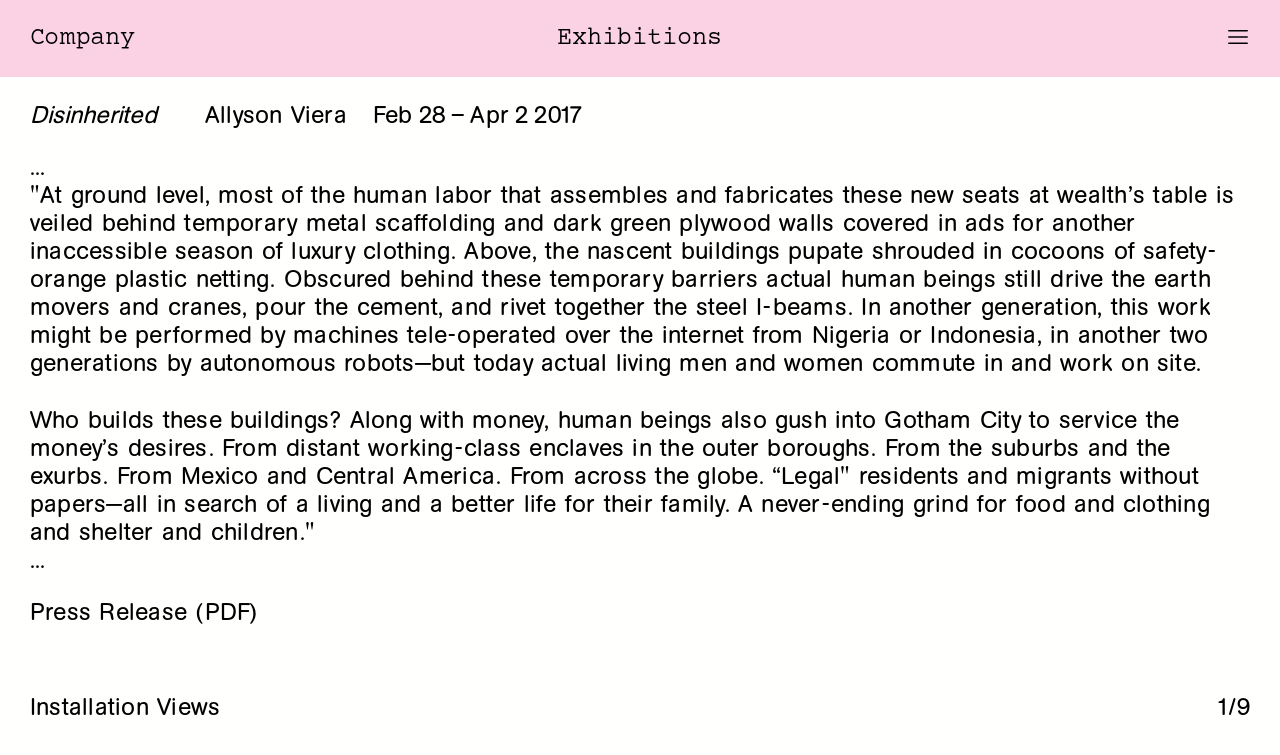

--- FILE ---
content_type: text/html; charset=utf-8
request_url: https://companygallery.us/exhibitions/disinherited/
body_size: 16759
content:
<!doctype html>
<html data-n-head-ssr lang="en" data-n-head="%7B%22lang%22:%7B%22ssr%22:%22en%22%7D%7D">
  <head >
    <title>Disinherited | Company Gallery</title><meta data-n-head="ssr" charset="utf-8"><meta data-n-head="ssr" name="viewport" content="width=device-width, initial-scale=1, user-scalable=no"><meta data-n-head="ssr" data-hid="description" name="description" content=""><meta data-n-head="ssr" name="format-detection" content="telephone=no"><link data-n-head="ssr" rel="icon" type="image/x-icon" href="/favicon.ico"><link rel="preload" href="/_nuxt/e412138.js" as="script"><link rel="preload" href="/_nuxt/26349f7.js" as="script"><link rel="preload" href="/_nuxt/b40e08a.js" as="script"><link rel="preload" href="/_nuxt/968ea78.js" as="script"><link rel="preload" href="/_nuxt/fa635cb.js" as="script"><style data-vue-ssr-id="fe9e3910:0 7bc11cc2:0 2998b330:0 0dcd125e:0 612ea97a:0 02e33bf0:0 e2587aa0:0 21c07a13:0 6c1880d4:0">@font-face{font-family:"AGBuchRoundedBQ-Regular";src:url(/AGBuchRoundedBQ-Regular.woff) format("woff")}@font-face{font-family:"CompanyCourier";src:url(/CompanyCourier-Light.woff) format("woff")}:root{--color:#000;--bcolor:#fffffd;--highlight:#fbd2e4;--pink:#fbd2e4;--gray:#ebebeb;--margin:1rem;--margin_quarter:calc(var(--margin)*0.25);--margin_half:calc(var(--margin)*0.5);--margin_x2:calc(var(--margin)*2);--margin_x3:calc(var(--margin)*3);--margin_x4:calc(var(--margin)*4);--margin_x8:calc(var(--margin)*8);--margin_x16:calc(var(--margin)*16);--transition:0.2s ease-in;--opacity:opacity 0.1s ease-in-out;--bgcolor_trans:background-color 0.1s ease-in-out;--agbuch:"AGBuchRoundedBQ-Regular",Arial,sans-serif;--courier:"CompanyCourier","Courier",monospace;--fs_small:.9rem;--fs_reg:2.1rem;--fs_courier:1.04rem;--fs_courier_sm:.8rem;--cour_lh:1.2;--ls:0.09em;--ls_narrow:-0.05em;--ag_fs:1rem;--ag_lh:1.2;--ag_return:calc(1rem*var(--ag_lh));--courier_return:calc(1rem*var(--cour_lh));--ag_fs_small:.66rem;--ag_return_small:calc(0.66rem*var(--ag_lh));--cursor_previous_s:url(/icons/cursor-left.png) 25 25,w-resize;--cursor_previous_ff:url(/icons/cursor-left.svg) 25 25,w-resize;--cursor_previous:url(/icons/cursor-left.png)}@media (-webkit-min-device-pixel-ratio:2),(min-resolution:192dpi){:root{--cursor_previous: url(/icons/cursor-left_x1.png)}}:root{--cursor_previous:-webkit-image-set(url(/icons/cursor-left.png) 1x,url(/icons/cursor-left_x1.png) 2x),w-resize;--cursor_next_s:url(/icons/cursor-right.png) 25 25,e-resize;--cursor_next_ff:url(/icons/cursor-right.svg) 25 25,e-resize;--cursor_next:url(/icons/cursor-right.png)}@media (-webkit-min-device-pixel-ratio:2),(min-resolution:192dpi){:root{--cursor_next: url(/icons/cursor-right_x1.png)}}:root{--cursor_next:-webkit-image-set(url(/icons/cursor-right.png) 1x,url(/icons/cursor-right_x1.png) 2x),e-resize;--cursor_previous_s_pink:url(/icons/cursor-left_pink.png) 25 25,w-resize;--cursor_previous_ff_pink:url(/icons/cursor-left_pink.svg) 25 25,w-resize;--cursor_previous_pink:url(/icons/cursor-left_pink.png)}@media (-webkit-min-device-pixel-ratio:2),(min-resolution:192dpi){:root{--cursor_previous_pink: url(/icons/cursor-left_pink_x1.png)}}:root{--cursor_previous_pink:-webkit-image-set(url(/icons/cursor-left_pink.png) 1x,url(/icons/cursor-left_pink_x1.png) 2x),w-resize;--cursor_next_s_pink:url(/icons/cursor-right_pink_x1.png) 25 25,e-resize;--cursor_next_ff_pink:url(/icons/cursor-right_pink.svg) 25 25,e-resize;--cursor_next_pink:url(/icons/cursor-right_pink.png)}@media (-webkit-min-device-pixel-ratio:2),(min-resolution:192dpi){:root{--cursor_next_pink: url(/icons/cursor-right_pink_x1.png)}}:root{--cursor_next_pink:-webkit-image-set(url("/icons/cursor-right_pink.png") 1x,url("/icons/cursor-right_pink_x1.png") 2x),e-resize}@media screen and (max-width:768px){:root{--ag_fs:1.05rem;--fs_courier:1.05rem;--ag_return:calc(1.05rem*var(--ag_lh))}}@media screen and (max-width:768px){[data-device=desktop]{display:none!important}}@media screen and (min-width:769px){[data-device=mobile]{display:none!important}}::-moz-selection{color:#000;color:var(--color);background-color:#fbd2e4;background-color:var(--highlight)}::selection{color:#000;color:var(--color);background-color:#fbd2e4;background-color:var(--highlight)}.pink ::-moz-selection{color:#000;color:var(--color);background-color:#fffffd;background-color:var(--bcolor)}.pink ::selection{color:#000;color:var(--color);background-color:#fffffd;background-color:var(--bcolor)}input::-moz-selection{color:#000;color:var(--color);background-color:#fbd2e4;background-color:var(--highlight)}input::selection{color:#000;color:var(--color);background-color:#fbd2e4;background-color:var(--highlight)}.no_highlight{-webkit-user-select:none;-moz-user-select:none;user-select:none}.no_highlight::-moz-selection{color:inherit;background-color:transparent}.no_highlight::selection{color:inherit;background-color:transparent}*{outline:none;-webkit-font-smoothing:antialiased;-moz-osx-font-smoothing:grayscale}@media (any-hover:hover){.using_keyboard :focus,.using_keyboard :focus>*{opacity:.4}}#exit_zoom,[role=button],a,button{-webkit-tap-highlight-color:rgba(0,0,0,0)}button{background-color:transparent;-webkit-appearance:none;-moz-appearance:none;color:inherit;border:0;border-radius:0;cursor:pointer;padding:0;margin:0}button.no--point{cursor:auto}.point,a{cursor:pointer}a{text-decoration:none;color:inherit;font-family:"AGBuchRoundedBQ-Regular",Arial,sans-serif;font-family:var(--agbuch)}@media screen and (any-hover:hover){a:not(.no_hover):not(.heart_hover):not(.hover--no_text):hover{color:#fbd2e4;color:var(--pink)}.hover_pink:not(.hover--no_text):hover{color:pink}.hover_pink:hover{cursor:pointer}a.heart_hover{position:relative;display:inline-block}a.heart_hover:hover:after{content:"";position:absolute;width:1rem;height:1rem;background-image:url(/heart.svg);background-repeat:no-repeat;background-position:bottom;right:-1.25rem}a.heart_hover.heart--btm:after{right:0;bottom:.2em}.pink a:not(.no_hover):not(.heart_hover):not(.hover--no_text):hover,.pink button.hover:hover{color:#fffffd;color:var(--bcolor)}}body,html{padding:0;margin:0;font-size:18px;overscroll-behavior:none;overscroll-behavior-y:none;background-color:#fffffd;background-color:var(--bcolor);-webkit-overflow-scrolling:auto}@media screen and (min-width:1100px){body,html{font-size:22px}}@media screen and (min-width:1250px){body,html{font-size:24px}}@media screen and (min-width:1400px){body,html{font-size:27px}}@media screen and (min-width:1600px){body,html{font-size:30px}}blockquote,figcaption,h1,h2,h3,h4,h6,li,ol,p,pre,ul{padding:0;margin:0;-webkit-appearance:none;-moz-appearance:none}blockquote,button,figcaption,h1,h2,h3,h4,h6,li,ol,p,pre,ul{font-family:"AGBuchRoundedBQ-Regular",Arial,sans-serif;font-family:var(--agbuch);word-spacing:.04em;letter-spacing:.01em;font-size:1rem;font-size:var(--ag_fs);line-height:1.2;line-height:var(--ag_lh);font-weight:400}pre{font-size:.5rem;line-height:1.5;letter-spacing:0}figure{padding:0;margin:0}figure.standard img{display:block;width:100%}.courier,.courier *{font-family:"CompanyCourier","Courier",monospace;font-family:var(--courier);font-size:1.04rem;font-size:var(--fs_courier);line-height:1.2;line-height:var(--cour_lh);word-spacing:unset;letter-spacing:unset}.courier.fs--small,.courier .fs--small,.courier .fs--small *{font-size:.8rem;font-size:var(--fs_courier_sm)}.fs--large,.fs--large *{font-size:1.25rem;font-size:calc(var(--ag_fs)*1.25)}@media screen and (min-width:769px){.dfs--large,.dfs--large *{font-size:1.25rem;font-size:calc(var(--ag_fs)*1.25)}}.i{font-style:italic}.centered{text-align:center}.caps{text-transform:uppercase}.right{text-align:right}.left{text-align:left}i>.regular{font-style:normal}strong,strong *{font-weight:400}@media screen and (max-width:768px){.m_left{text-align:left!important}.m_right{text-align:right!important}.m_center{text-align:center!important}.m_block{display:block}}.override_br br{display:none}.invert-i{font-style:italic}.invert-i em,.invert-i i{font-style:normal}.span_inline span{display:inline}.span_inline br{display:block}.exdent{box-sizing:border-box;padding-left:1rem;padding-left:var(--margin);text-indent:-1rem;text-indent:calc(var(--margin)*-1)}.white{background-color:#fffffd;background-color:var(--bcolor)}.pink{background-color:#fbd2e4;background-color:var(--pink)}.black{background-color:#000}.gray{background-color:#ebebeb;background-color:var(--gray)}.black.black--before,.black.black--before_r,.black.black--mbefore,.pink.pink--before,.pink.pink--before_r,.pink.pink--mbefore{position:relative}.black.black--before_r:before,.pink.pink--before_r:before{content:"";width:calc(100% + 1.25rem);top:0;position:absolute;left:0;height:100%}.pink.pink--before_r:before{background-color:#fbd2e4;background-color:var(--pink)}.black.black--before_r:before{background-color:#000}.black.black--before:before,.pink.pink--before:before{content:"";width:calc(100% + 2.5rem);top:0;position:absolute;left:-1.25rem;height:100%}.pink.pink--before:before{background-color:#fbd2e4;background-color:var(--pink)}.black.black--before:before{background-color:#000}@media screen and (max-width:768px){.black.black--mbefore:before,.pink.pink--mbefore:before{content:"";width:calc(100% + 2.5rem);top:0;position:absolute;left:-1.25rem;height:100%}.pink.pink--mbefore:before{background-color:#fbd2e4;background-color:var(--pink)}.black.black--mbefore:before{background-color:#000}}.pink--text,.pink_text{color:#fbd2e4;color:var(--pink)}.black--text{color:#000;color:var(--color)}.white--text{color:#fffffd;color:var(--bcolor)}@media screen and (any-hover:hover){a.pink_text:hover,button.pink_text:hover{color:#000}.black.pink--hover:hover,.hover_pink_wash:hover .black.pink--hover{background-color:#fbd2e4;background-color:var(--pink)}}ul.ul--plain{list-style:none;padding:0;margin:0}.email_submission{display:flex}.email_submission input[type=email]{flex-basis:calc(50% - 0.33333rem);flex-basis:calc(50% - var(--margin)*0.33333);width:calc(50% - .33333rem);width:calc(50% - var(--margin)*0.33333);margin-right:1rem;margin-right:var(--margin);padding-left:0}.email_submission input[type=submit]{-webkit-appearance:none;-moz-appearance:none;appearance:none;font-weight:400;flex-basis:50%;width:50%;text-align:left;box-sizing:border-box;padding-left:0;font-family:"CompanyCourier","Courier",monospace!important;font-family:var(--courier)!important}input[type=email],input[type=submit]{-webkit-appearance:none;-moz-appearance:none;appearance:none;border-radius:0}input[type=email]{background-color:transparent;border:0;color:#000;border-bottom:1px solid #000}input[type=email]::-moz-placeholder{color:#000}input[type=email]::placeholder{color:#000}input[type=submit]{color:#000;border:0;background-color:transparent;opacity:0}input[type=submit].show_submit{opacity:1}.work_image_thumb.focus-visible,.work_image_thumb:focus-visible,a.focus-visible,a.focus-visible *,a:focus-visible,a:focus-visible *,button.focus-visible,button.focus-visible *,button:focus-visible,button:focus-visible *,input[type=submit].focus-visible,input[type=submit]:focus-visible{background-color:#000!important;color:#fbd2e4!important;color:var(--pink)!important}
.grid{position:relative;width:100%;padding-left:1.25rem;padding-right:1.25rem;box-sizing:border-box;display:flex;flex-direction:row;flex-wrap:wrap;justify-content:flex-start;align-content:flex-start;align-items:flex-start}.grid.grid--sans{padding-right:0;padding-left:0}.grid.grid--sans_l{padding-right:0}@media screen and (max-width:768px){.grid.grid--msans{padding-right:0;padding-left:0}}.grid.grid--end{justify-content:flex-end}.grid.grid--center{justify-content:center}.grid .col{position:relative;box-sizing:border-box;margin-right:var(--margin)}.grid .col.col--end{margin-right:0}.grid .col.col--full,.grid .col.col--fullbleed{width:100%;flex-basis:100%;margin-right:0}.grid .col.col--1_2{width:calc(50% - var(--margin)/2);flex-basis:calc(50% - var(--margin)/2)}.grid .col.col--1_2.col--tile:nth-of-type(2n){margin-right:0}.grid .col.col--1_2--full{width:50%;flex-basis:50%;margin-right:0}.grid .col.col--1_3--full{width:33.33%;flex-basis:33.33%;margin-right:0}.grid .col.col--1_3{width:calc(33.33% - var(--margin)*2/3);flex-basis:calc(33.33% - var(--margin)*2/3)}.grid .col.col--1_3.col--tile:nth-of-type(3n){margin-right:0}.grid .col.col--2_3{width:calc(66.66% - var(--margin)*1/3);flex-basis:calc(66.66% - var(--margin)*1/3)}.grid .col.col--1_4{width:calc(25% - var(--margin)*3/4);flex-basis:calc(25% - var(--margin)*3/4)}.grid .col.col--1_4.col--tile:nth-of-type(4n){margin-right:0}.grid .col.col--3_4{width:calc(75% - var(--margin)*1/4);flex-basis:calc(75% - var(--margin)*1/4)}.grid .col.col--1_5{width:calc(20% - var(--margin)*4/5);flex-basis:calc(20% - var(--margin)*4/5)}.grid .col.col--2_5{width:calc(40% - var(--margin)*3/5);flex-basis:calc(40% - var(--margin)*3/5)}.grid .col.col--3_5{width:calc(60% - var(--margin)*2/5);flex-basis:calc(60% - var(--margin)*2/5)}.grid .col.col--4_5{width:calc(80% - var(--margin)*1/5);flex-basis:calc(80% - var(--margin)*1/5)}.grid .col.col--1_6,.grid .col.col--1_6_diminutive{width:calc(16.66% - var(--margin)*5/6);flex-basis:calc(16.66% - var(--margin)*5/6)}.grid .col.col--1_6_diminutive{margin-right:0}.grid .col.col--1_6_extra{width:calc(16.66% - var(--margin)*5/6 + var(--margin)*1.75);flex-basis:calc(16.66% - var(--margin)*5/6 + var(--margin)*1.75);margin-right:calc(var(--margin)*0.25)}.grid .col.col--5_6{width:calc(83.33% - var(--margin)*1/6);flex-basis:calc(83.33% - var(--margin)*1/6)}.grid .col.col--1_12{width:calc(8.33% - var(--margin)*1/12);flex-basis:calc(8.33% - var(--margin)*1/12)}.grid .col.col--5_12{width:calc(41.66% - var(--margin)*7/12);flex-basis:calc(41.66% - var(--margin)*7/12)}.grid .col.col--7_12{width:calc(58.33% - var(--margin)*5/12);flex-basis:calc(58.33% - var(--margin)*5/12)}.grid .col.col--11_12{width:calc(91.66% - var(--margin)/12);flex-basis:calc(91.66% - var(--margin)/12)}.col.order--1{order:1}.col.order--2{order:2}.col.order--3{order:3}@media screen and (max-width:768px){.grid .col.mcol--full{width:100%;flex-basis:100%;margin-right:0}.grid .col.mcol--1_2--full{width:50%;flex-basis:50%;margin-right:0}.grid .col.mcol--1_2{width:calc(50% - var(--margin)/2);flex-basis:calc(50% - var(--margin)/2)}.grid .col.mcol--1_2:not(.col--end){margin-right:var(--margin)}.grid .col.mcol--1_2.mcol--tile{margin-right:var(--margin)!important}.grid .col.mcol--1_2.mcol--tile:nth-of-type(2n){margin-right:0!important}.grid .col.mcol--1_3{width:calc(33.33% - var(--margin)*2/3);flex-basis:calc(33.33% - var(--margin)*2/3)}.grid .col.mcol--2_3{width:calc(66.66% - var(--margin)*1/3);flex-basis:calc(66.66% - var(--margin)*1/3)}.grid .col.mcol--1_4{width:calc(25% - var(--margin)*3/4);flex-basis:calc(25% - var(--margin)*3/4)}.grid .col.mcol--3_4{width:calc(75% - var(--margin)*1/4);flex-basis:calc(75% - var(--margin)*1/4)}.grid .col.mcol--end{margin-right:0!important}.col.m_order--1{order:1}.col.m_order--2{order:2}.col.m_order--3{order:3}}.col--overflow,.col--whitespace{white-space:nowrap}.col--overflow{overflow-x:hidden;text-overflow:ellipsis}.mt--mreturn{margin-top:calc(var(--margin)*-1 + var(--ag_return)*-1)}.mt--m4{margin-top:calc(var(--margin_x4)*-1)}.mb--m4{margin-bottom:calc(var(--margin_x4)*-1)}.mt--m2{margin-top:calc(var(--margin_x2)*-1)}.mb--m2{margin-bottom:calc(var(--margin_x2)*-1)}.mt--return{margin-top:var(--courier_return)}.mb--return{margin-bottom:var(--courier_return)}.pt--return{padding-top:var(--courier_return)}.pb--return{padding-bottom:var(--courier_return)}.mt--1_2{margin-top:var(--margin_half)}.mb--1_2{margin-bottom:var(--margin_half)}.pt--1_2{padding-top:var(--margin_half)}.pb--1_2{padding-bottom:var(--margin_half)}.mt--1{margin-top:var(--margin)}.mb--1{margin-bottom:var(--margin)}.pt--1{padding-top:var(--margin)}.pb--1{padding-bottom:var(--margin)}.mr--1{margin-right:var(--margin)}.ml--1{margin-left:var(--margin)}.pr--1{padding-right:var(--margin)}.pl--1{padding-left:var(--margin)}.mr--2{margin-right:var(--margin_x2)}.ml--2{margin-left:var(--margin_x2)}.pr--2{padding-right:var(--margin_x2)}.pl--2{padding-left:var(--margin_x2)}.mt--2{margin-top:var(--margin_x2)}.mb--2{margin-bottom:var(--margin_x2)}.pt--2{padding-top:var(--margin_x2)}.pb--2{padding-bottom:var(--margin_x2)}.mt--3{margin-top:var(--margin_x3)}.mb--3{margin-bottom:var(--margin_x3)}.pt--3{padding-top:var(--margin_x3)}.pb--3{padding-bottom:var(--margin_x3)}.mt--4{margin-top:var(--margin_x4)}.mb--4{margin-bottom:var(--margin_x4)}.pt--4{padding-top:var(--margin_x4)}.pb--4{padding-bottom:var(--margin_x4)}.mt--8{margin-top:var(--margin_x8)}.mb--8{margin-bottom:var(--margin_x8)}.pt--8{padding-top:var(--margin_x8)}.pb--8{padding-bottom:var(--margin_x8)}.mt--16{margin-top:var(--margin_x16)}.mb--16{margin-bottom:var(--margin_x16)}.pt--16{padding-top:var(--margin_x16)}.pb--16{padding-bottom:var(--margin_x16)}@media screen and (max-width:768px){.mmr--0{margin-right:0}.mml--0{margin-left:0}.mpr--0{padding-right:0}.mpl--0{padding-left:0}.mmt--0{margin-top:0}.mmb--0{margin-bottom:0}.mpt--0{padding-top:0}.mpb--0{padding-bottom:0}.mmt--1_4{margin-top:calc(var(--margin)*0.25)}.mmb--1_4{margin-bottom:calc(var(--margin)*0.25)}.mpt--1_4{padding-top:calc(var(--margin)*0.25)}.mpb--1_4{padding-bottom:calc(var(--margin)*0.25)}.mmt--1_2{margin-top:var(--margin_half)}.mmb--1_2{margin-bottom:var(--margin_half)}.mpt--1_2{padding-top:var(--margin_half)}.mpb--1_2{padding-bottom:var(--margin_half)}.mmt--1{margin-top:var(--margin)}.mmb--1{margin-bottom:var(--margin)}.mpt--1{padding-top:var(--margin)}.mpb--1{padding-bottom:var(--margin)}.mmt--2{margin-top:var(--margin_x2)}.mmb--2{margin-bottom:var(--margin_x2)}.mpt--2{padding-top:var(--margin_x2)}.mpb--2{padding-bottom:var(--margin_x2)}.mmt--4{margin-top:var(--margin_x4)}.mmb--4{margin-bottom:var(--margin_x4)}.mpt--4{padding-top:var(--margin_x4)}.mpb--4{padding-bottom:var(--margin_x4)}}
#skip_to_content{position:fixed;top:var(--margin_half);left:var(--margin);background-color:#000;padding:var(--margin_half);z-index:10000;box-sizing:border-box;border:1px solid var(--pink);transform:translate(-1000px,-1000px)}#skip_to_content.focus-visible,#skip_to_content:focus-visible{transform:translate(0)}#skip_to_content:hover{background-color:#fff;color:var(--pink)}#site_nav{position:absolute;top:0;left:0;z-index:11}#site_footer:not(.mt--4){margin-top:-1px}@media screen and (any-hover:hover){#site_nav:not(.is_open):not(.is_single):not(.is_search):hover .menu_button path{fill:#fff}}@media screen and (max-width:768px){#site_nav.is_open{height:100vh}.mobile_footer{position:absolute;bottom:0;width:calc(100% - var(--margin)*2)}}.menu_button{width:var(--margin);height:var(--margin)}.menu_button svg{width:var(--margin);height:calc(var(--margin)*0.6)}@media screen and (any-hover:hover){.menu_button:hover path{fill:#fff}}.site_nav_button{position:absolute;top:0;left:0;width:100%;height:100%}.search_input{position:relative;display:flex;flex-direction:row}.search_input input{background-color:transparent;border:0;text-align:left;display:inline-block;width:calc(100% - 6rem);padding:0}.search_input input::-moz-placeholder{color:#000}.search_input input::placeholder{color:#000}.search_input button{display:inline-block;width:6rem}@media screen and (max-width:768px){.search_input input{width:calc(100% - 1rem)}.search_input button{width:1rem}.search_input button img{width:1rem;height:1rem;transform:translateY(.1rem)}}.search_input .magical_line{position:absolute;width:0;bottom:0;height:1px;background-color:#000;transition:width .5s ease-in}.show_search.search_input .magical_line{width:100%}.search_input .delay_show{opacity:0;transition:opacity .2s ease-in .3s!important}.show_search.search_input .delay_show{opacity:1}.homepage_link{z-index:10;pointer-events:none}.homepage_link a{pointer-events:auto}@media screen and (max-width:768px){.publication_fake_link{white-space:nowrap;position:relative;left:50%;margin-left:-100%}}#site_nav:hover #site_primary_menu{color:#fff}#site_nav.fixed{position:fixed;z-index:20}#site_nav.rel{position:relative;top:unset}.menu_offset{padding-top:calc(var(--margin_x2) + var(--courier_return))}.about--page{min-height:100vh}.exhibition--page{min-height:50vh}.search--page{min-height:60vh}.statements+.menu_offset{padding-top:0}.statements p a{font-style:italic}.menu_glide_in-enter-active{transition:opacity .1s}.menu_glide_in-leave-active{transition:opacity 0s}.menu_glide_in-enter,.menu_glide_in-leave-active{opacity:0}.menu_step_in-enter-active,.menu_step_in-leave-active{transition:opacity .2s,transform .2s}.menu_step_in-enter,.menu_step_in-leave-active{opacity:0;transform:translateY(-.5rem)}.menu_slide_in-enter-active,.menu_slide_in-leave-active{transition:transform .2s steps(5)}.menu_slide_in-enter,.menu_slide_in-leave-active{transform:translateY(-4rem)}.slide_slide-enter-active,.slide_slide-leave-active{transition:all .1s ease-in!important}.slide_slide-enter-from,.slide_slide-leave-to{opacity:0!important;position:absolute}.slide_slide-enter-active,.slide_slide-leave-active{position:absolute}.opacity-enter-active,.opacity-leave-active{transition:all .1s ease-in}.statements-enter-active,.statements-leave-active{transition:opacity .2s ease-in}.statements-enter,.statements-leave-active{opacity:0;position:absolute}.step_animation{position:fixed;z-index:100;pointer-events:none;bottom:0;left:0;width:100%;height:calc(100vh - var(--margin_x2)*0.9 - var(--courier_return)*0.9);transition:height 1.1s steps(10)}.step_animation.step--fast{transition:height .8s steps(16)}.step_animation.white{background-color:#fff}.step_animation.black{background-color:var(--pink);mix-blend-mode:difference}.step_animation.reveal{height:0}.tab{display:inline;margin-right:.25em;width:auto}.default_spacing .tab,.default_spacing .tab.tab--date{display:inline;margin-right:.25em;width:auto}.default_spacing .tab.tab--dash{margin-right:0;width:auto}.col.section_sticky,.section_sticky{position:-webkit-sticky;position:sticky;top:0;z-index:10}@media screen and (max-width:768px){.col.section_sticky,.section_sticky{top:calc(var(--margin_x2) + var(--courier_return) - 2px)}.section_sticky.mobile_not_sticky{position:relative;top:unset}}.slide_image_wrapper:before{position:absolute;top:calc(var(--margin_x2) + var(--courier_return));left:0;z-index:1;content:"";width:50%;height:calc(100% - var(--margin_x2) - var(--courier_return));cursor:var(--cursor_previous);cursor:var(--cursor_previous_ff);cursor:var(--cursor_previous_s)}@media screen and (any-hover:hover){.selected:hover{cursor:pointer}.selected:not(.hover_pink_wash):hover figcaption{color:var(--pink)}.hover_white:hover,.hover_white:hover *{cursor:pointer;color:#fff!important}.hover_black:hover,.hover_black:hover *{cursor:pointer;color:#000!important}.hover_pink:not(.hover--no_text):hover{color:var(--pink)}.hover_pink:hover img,.hover_pink_wash:hover img{mix-blend-mode:multiply;filter:grayscale(100%) contrast(1000%) brightness(10);-webkit-filter:grayscale(100%) contrast(1000%) brightness(10);background-color:var(--pink)}}@media screen and (any-hover:none){.hover_white:active,.hover_white:active *{color:#fff!important}.hover_black:active,.hover_black:active *{color:#000!important}.hover_pink:not(.hover--no_text):active{color:var(--pink)}.hover_pink_wash.tapped .black.pink--hover{background-color:var(--pink)}.hover_pink.tapped img,.hover_pink_wash.tapped img{mix-blend-mode:multiply;filter:grayscale(100%) contrast(1000%) brightness(10);-webkit-filter:grayscale(100%) contrast(1000%) brightness(10);background-color:var(--pink)}}.block_img{display:block;width:100%}.fig_square{position:relative}.fig_square.col--1_4 div.img_wrapper{display:flex;flex-direction:column;justify-content:center;align-items:center;height:25vw}@media screen and (max-width:768px){.fig_square.mcol--1_2 div.img_wrapper{height:50vw}}.fig_square.col--1_4 div.img_wrapper div img{display:block;margin:0 auto}.fig_square.col--1_3 div:not(.blinking_heart){display:flex;flex-direction:column;justify-content:center;align-items:center;height:calc(33.33vw - var(--margin)*4/3)}.fig_square img{display:block;max-width:100%;max-height:25vw}@media screen and (max-width:768px){.mcol--1_2 .fig_square.col--1_3 img{max-height:calc(50vw - var(--margin)*4/3)}.publication_thumb.mcol--1_2 .fig_square.col--1_3.mcol--1_2 img{max-height:calc(50vw - var(--margin)*3)}.mcol--1_2 .fig_square.col--1_3 div{height:calc(50vw - var(--margin)*4/3)}.fig_square img{max-height:40vw}.work_image_thumb.mcol--1_2{margin-bottom:var(--margin)}}.fig_square img.img_inset{transform:scale(.88)}.fig--center img{display:block;margin:0 auto}.two-up{position:relative;width:100%;height:100%;overflow:hidden}.two-up .two-up--left,.two-up .two-up--right{top:0;position:absolute;width:50%;height:100%;background-position:50%;background-repeat:no-repeat;background-size:cover}.two-up .two-up--left{right:0}.fig_backdoor .courier{word-break:break-word}.fig_backdoor img{mix-blend-mode:multiply;filter:grayscale(100%) contrast(40000%) brightness(10);-webkit-filter:grayscale(100%) contrast(40000%) brightness(10);background-color:var(--pink)}.fig_backdoor.show_normal img{mix-blend-mode:unset!important;filter:unset!important;-webkit-filter:unset!important}@media screen and (any-hover:hover){.fig_backdoor:hover img{mix-blend-mode:normal;filter:grayscale(0);-webkit-filter:grayscale(0)}}.fig_natural img{position:relative;z-index:1;display:block;width:100%}.fig_natural.fig--maxvh{position:relative;height:calc(100vh - var(--margin) - var(--margin) - var(--ag_return))}.fig_natural.fig--maxvh img.img_inset{margin:0 auto;width:auto;transform:scale(.7);max-height:100%;max-width:100%}@media screen and (max-width:768px){.fig_natural.fig--maxvh img.img_inset{position:absolute;top:50%;transform:translateY(-50%) scale(.85)}.fig_natural.fig--msquare{height:100vw}.fig_natural.fig--msquare img.img_inset{left:50%;transform:translate(-50%,-50%) scale(.85)}}.fig_natural.fig--maxvh img:not(.img_inset){display:block;width:auto;-webkit-user-select:none;-moz-user-select:none;user-select:none;height:calc(100vh - var(--margin)*2 - var(--margin)*2 - var(--ag_return)*2)}.fig_crop{width:100vw;overflow:hidden;position:relative}video.crop_vid{position:absolute;top:50%;left:50%;transform:translate(-50%,-50%);min-width:100vw;min-height:100vh}.fig_crop.crop--1{height:100vh}.fig_crop.crop--1,.fig_crop.crop--2{background-position:50%;background-repeat:no-repeat;background-size:cover}.fig_crop.crop--2{height:calc(100vh - var(--margin) - var(--margin) - var(--ag_return))}.fig_crop.crop--3{height:100vh;background-position:50%;background-repeat:no-repeat;background-size:cover}.fig_crop.crop--2 img.fig_crop_max{position:relative;top:unset;left:unset;transform:unset;width:auto;height:auto;max-width:100%;max-height:100%;margin-left:0;display:block}@media screen and (max-width:768px){.fig_crop.crop--2{height:calc(100vh - var(--margin_x2) - var(--courier_return) - var(--margin_x2) - var(--ag_return))}.fig_crop.mcrop--fullwidth{background-size:100%;background-position:top}}.fig_crop img{position:absolute;top:50%;left:50%;width:100vw;transform:translate(-50%,-50%)}.artist_preview_wrapper{height:60vh}.artist_image{display:block;margin:-2rem auto 0;max-width:100%;max-height:calc(60vh + 3rem);pointer-events:none}@media screen and (any-hover:hover){.artist_link:hover+.artist_image{visibility:visible}}.artist_slideshow{position:relative;margin-top:calc(var(--ag_return)*-1);height:100vh}.artist_slideshow header,.artist_slideshow header p{pointer-events:none}.artist_slideshow header button{pointer-events:auto}.disabled_exhibit{pointer-events:none!important}.exhibition_fullbleed{position:relative;display:block;background-color:#000}.exhibition_thumb img{display:block;width:100%}.image_placeholder{width:100%;height:calc(25vw - var(--margin)*5.1)}.exhibition_thumb.thumb--3_4 img{width:auto;max-width:100%;margin:0 auto}.exhibition_thumb.thumb--upcoming img{opacity:.5;mix-blend-mode:multiply;filter:grayscale(100%) contrast(1000%) brightness(10);-webkit-filter:grayscale(100%) contrast(1000%) brightness(10)}@media screen and (any-hover:hover){.exhibition_thumb.thumb--upcoming:hover img{opacity:1;mix-blend-mode:none;filter:grayscale(0)}.exhibition_thumb.thumb--upcoming .pink{transition:var(--bgcolor_trans)}.exhibition_thumb.thumb--upcoming:hover .pink{background-color:transparent}.exhibition_thumb.thumb--upcoming:hover .upcoming_exhibit_info{opacity:0}}.exhibition_thumb.col--1_3.thumb--3_4 img{height:calc(24.99vw - var(--margin)*1.1)}.exhibition_thumb.col--1_2.thumb--3_4 img{height:calc(37.5vw - var(--margin)*1.3)}@media screen and (max-width:768px){.image_placeholder{height:30vw}.exhibition_thumb.mcol--full.thumb--3_4 img{height:calc(75vw - var(--margin)*1.1)}}.upcoming_exhibit_info{position:absolute;top:var(--margin);left:var(--margin);width:calc(100% - var(--margin_x2));transition:var(--opacity)}@media screen and (max-width:768px){.upcoming_exhibit_info{top:50%;transform:translateY(-50%);text-align:center}}.artist_slideshow.fullbleed_slideshow{height:calc(100vh + var(--margin) + var(--margin) + var(--ag_return))}.artist_slideshow.fullbleed_slideshow:nth-child(-1){margin-bottom:0!important}.artist_slideshow_container.fullbleed_slideshow{overflow:hidden;height:100vh}.fullbleed_slideshow .artist_slideshow_container .vueperslide,.fullbleed_slideshow .artist_slideshow_container .vueperslides,.fullbleed_slideshow .artist_slideshow_container .vueperslides--fixed-height,.fullbleed_slideshow .artist_slideshow_container .vueperslides__track,.fullbleed_slideshow .artist_slideshow_container .vueperslides__track-inner{height:100vh}@media screen and (max-width:768px){.artist_slideshow,.fullbleed_slideshow.artist_slideshow{height:auto}.artist_slideshow_container{height:calc(100vh - var(--margin_x2) - var(--courier_return) - var(--margin_x2) - var(--ag_return))}.fullbleed_slideshow .artist_slideshow_container .vueperslides--fixed-height{height:35vh}.artist_slideshow_container{height:38vh;overflow:hidden}}.slideshow_click{height:calc(100% - var(--margin)*2 - var(--ag_return));position:absolute;bottom:0;width:50%;z-index:2}button.slideshow_click.focus-visible,button.slideshow_click:focus-visible{background-color:hsla(0,0%,100%,.2)!important}.slideshow_click.previous{left:0;cursor:w-resize;cursor:var(--cursor_previous_s);cursor:var(--cursor_previous)}.slideshow_click.next{right:0;cursor:e-resize;cursor:var(--cursor_next_s);cursor:var(--cursor_next)}.work_image_caption p{font-style:italic;display:inline}.work_image_caption p em{font-style:normal}.work_image_caption p.work_artists{display:block}.work_image_caption p.work_artists,.work_image_caption p.work_year{font-style:normal}.work_image_full_caption p:last-child{display:inline}.richtext p+h6,.richtext p+p{margin-top:var(--ag_return)}.richtext h6+h6{margin-top:var(--ag_return_small)}.richtext h6{font-size:var(--ag_fs_small);width:66.66%}@media screen and (max-width:768px){.richtext h6{width:100%}}.richtext h6:last-child{margin-bottom:var(--margin_x2)}.courier.richtext p+p,.courier .richtext p+p{margin-top:var(--courier_return)}.statements.courier .richtext p+p{margin-top:0}.richtext a{text-decoration:underline}.page-enter-active,.page-leave-active{transition:opacity .2s ease-in}.page-enter,.page-leave-to{opacity:0}.works_modal{--100vh:100vh;position:fixed;top:0;left:0;width:100%;height:var(--100vh);background-color:#fff;z-index:100000}.modal_direction{position:absolute;top:0;width:50%;height:100%;z-index:5}.modal_direction.m_previous{left:0;cursor:w-resize;cursor:var(--cursor_previous_s);cursor:var(--cursor_previous)}.modal_direction.m_next{right:0;cursor:e-resize;cursor:var(--cursor_next_s);cursor:var(--cursor_next)}@media screen and (max-width:768px){.works_modal{--mobile_100vh:100vh;--100vh:var(--mobile_100vh)}}#close_modal{right:1.25rem;z-index:10}#close_modal,#index_count{position:absolute;top:var(--margin)}#index_count{left:1.25rem}figure.modal_figure{position:relative;margin:0 auto;width:calc(100% - 5rem);height:calc(var(--100vh) - var(--margin_x2) - var(--courier_return));display:grid!important;grid-template-columns:repeat(1,1fr);grid-auto-rows:minmax(1rem,auto)}@media screen and (max-width:768px){figure.modal_figure{width:calc(100% - 2.5rem)}}figure.modal_figure .modal_wrapper{position:relative;width:100%;height:calc(var(--100vh) - var(--margin_x2)*2.5 - var(--courier_return)*2.5)}figure.modal_figure img{position:absolute;top:50%;display:block;max-width:100%;left:50%;transform:translate(-50%,-50%);max-height:100%}figure.modal_figure img.img_loading{min-height:calc(100vh - var(--margin_x2)*2 - var(--courier_return)*2)}figcaption.modal_caption{min-height:calc(var(--margin_x2) + var(--courier_return) + var(--courier_return));display:flex;flex-direction:column;justify-content:center;align-items:center;align-content:center;padding-bottom:var(--margin);padding-top:var(--margin);box-sizing:border-box}figcaption.modal_caption .parent_span{margin-top:auto}.modal_figure img{transition:opacity .2s ease-in}.modal_figure img.img_loading{opacity:0}@-webkit-keyframes blinking{0%{opacity:0}to{opacity:1}}@keyframes blinking{0%{opacity:0}to{opacity:1}}.modal_placeholder{position:absolute;top:calc(var(--margin_x2) + var(--courier_return));left:0;right:0;margin-left:auto;margin-right:auto;min-height:calc(100vh - var(--margin_x2)*2 - var(--courier_return)*2);width:4rem;background-image:url(/heart.svg);background-repeat:no-repeat;background-size:var(--margin);background-position:50%;-webkit-animation-name:blinking;animation-name:blinking;-webkit-animation-duration:1s;animation-duration:1s;-webkit-animation-iteration-count:infinite;animation-iteration-count:infinite;-webkit-animation-timing-function:ease-in-out;animation-timing-function:ease-in-out}.icon--toggle{line-height:calc(var(--ag_fs)*var(--ag_lh));width:calc(var(--ag_fs)*0.6);height:calc(var(--ag_fs)*0.6)}.publication_modal{position:relative;box-sizing:border-box;height:calc(50vw - var(--margin)*2.5)}.publication_modal.expanded,.publication_slideshow{min-height:calc(100vh - var(--margin_x2)*2 - var(--courier_return)*2)}@media screen and (max-width:768px){.publication_modal,.publication_modal.expanded{height:calc(100vw - var(--margin_x2))}}.publication_modal .pub_nav,.publication_slideshow .pub_nav{top:0;position:absolute;width:50%;height:100%}.publication_slideshow .pub_nav{z-index:5}.publication_modal .pub_nav.nav--prev,.publication_slideshow .pub_nav.nav--prev{left:0;cursor:w-resize;cursor:var(--cursor_previous_s);cursor:var(--cursor_previous)}.publication_modal .pub_nav.nav--next,.publication_slideshow .pub_nav.nav--next{right:0;cursor:e-resize;cursor:var(--cursor_next_s);cursor:var(--cursor_next)}.black .publication_modal .pub_nav.nav--prev,.black .publication_slideshow .pub_nav.nav--prev{cursor:var(--cursor_previous_s_pink);cursor:var(--cursor_previous_pink)}.black .publication_modal .pub_nav.nav--next,.black .publication_slideshow .pub_nav.nav--next{cursor:var(--cursor_next_s_pink);cursor:var(--cursor_next_pink)}figure.publication_modal_image.simple_image{position:absolute;top:0;left:.625rem;width:100%;height:100%;opacity:0;visibility:hidden;pointer-events:none;transition:opacity .2s ease-in}.modal_expanded figure.publication_modal_image.simple_image{left:0}figure.publication_modal_image.simple_image img{position:absolute;top:50%;left:50%;transform:translate(-50%,-50%);width:unset;max-width:calc(100% - var(--margin_x4));max-height:calc(100% - var(--margin_x4));-o-object-fit:contain;object-fit:contain}@media screen and (max-width:768px){figure.publication_modal_image.simple_image{left:0}figure.publication_modal_image.simple_image img{max-width:100%}}.publication_slideshow figure.publication_modal_image.simple_image,figure.publication_modal_image.simple_image.active{opacity:1;visibility:visible;pointer-events:auto}.free_scroll{width:100%;overflow-y:hidden;overflow-x:scroll;height:100vw}.free_scroll.publication_free_scroll{position:relative;width:100vw;margin-left:-1.25rem}.free_scroll.exhibition_free_scroll{height:calc(100vh - var(--margin_x2)*2 - var(--courier_return)*2)}.free_scroll::-webkit-scrollbar{display:none}.free_container{height:100%;width:100%;display:block;white-space:nowrap}.free_container img{height:100vw;display:block}.free_container img.pub_free_img{margin-top:calc(var(--margin)/2);height:calc(100vw - var(--margin))}.exhibition_free_scroll .free_container img{height:calc(100vh - var(--margin_x2)*2 - var(--courier_return)*2)}.free_img_wrapper{display:inline-block;height:100%;margin-right:1.25rem}.exhibition_free_scroll .free_img_wrapper{margin-right:0}.free_img_wrapper.free_img_wrapper--square{position:relative;width:100vw}.free_img_wrapper.free_img_wrapper--square img{position:relative;margin-left:auto;margin-right:auto}.static_logo{position:fixed;top:0;left:0;width:100%;height:100vh;z-index:300000;background-color:var(--pink);will-change:opacity}.static_logo svg{pointer-events:none;position:absolute;top:50%;left:50%;transform:translate(-50%,-50%);width:55vw}.static_logo path{fill:var(--black)}@media screen and (max-width:768px){.static_logo svg{width:66vw}}.splash-enter-active,.splash-leave-active{transition:opacity .5s ease-in-out}.splash-enter,.splash-leave-to{opacity:0}
.vueperslide{white-space:normal;background-size:cover;flex-shrink:0;display:block;width:100%;position:relative}.vueperslide--clone-1{position:absolute;top:0;bottom:0;right:100%}.vueperslides--rtl .vueperslide--clone-1{right:auto;left:100%}.vueperslide[href]{-webkit-user-drag:none}.vueperslide__image{background-size:cover}.vueperslide__image,.vueperslide__loader{position:absolute;top:0;left:0;right:0;bottom:0}.vueperslide__loader{display:flex;flex-direction:column;align-items:center;justify-content:center}.vueperslide__content-wrapper:not(.vueperslide__content-wrapper--outside-top):not(.vueperslide__content-wrapper--outside-bottom){height:100%;margin:auto}.vueperslides--fade .vueperslide{position:absolute;top:0;left:0;right:0;bottom:0;opacity:0;transition:opacity ease-in-out;transition-duration:inherit}.vueperslides--fade .vueperslide--active,.vueperslides--fade .vueperslide--visible{z-index:1;opacity:1}.vueperslides--slide-image-inside .vueperslide{overflow:hidden}.vueperslides--3d .vueperslide{position:absolute;z-index:-1;height:100%}.vueperslides--3d .vueperslide--active,.vueperslides--3d .vueperslide--next-slide,.vueperslides--3d .vueperslide--previous-slide{z-index:0}.vueperslides--3d .vueperslide--active{z-index:1}.vueperslides--3d .vueperslide[face=front]{transform:rotateY(90deg) translateX(-50%) rotateY(-90deg)}.vueperslides--3d .vueperslide[face=right]{transform:rotateY(90deg) translateX(50%);transform-origin:100% 0}.vueperslides--3d .vueperslide[face=back]{transform:rotateY(270deg) translateX(-50%) rotateY(-90deg)}.vueperslides--3d .vueperslide[face=left]{transform:rotateY(270deg) translateX(-50%);transform-origin:0 0}.vueperslides:not(.no-shadow):not(.vueperslides--3d) .vueperslides__parallax-wrapper:after,.vueperslides:not(.no-shadow):not(.vueperslides--3d) .vueperslides__parallax-wrapper:before{content:"";position:absolute;bottom:100%;left:-1em;right:-1em;height:2em;box-shadow:0 0 20px rgba(0,0,0,.25);z-index:2}.vueperslides:not(.no-shadow):not(.vueperslides--3d) .vueperslides__parallax-wrapper:after{top:100%;bottom:auto}.vueperslides__arrows{color:#fff}.vueperslides__arrows--outside{color:currentColor}.vueperslides__arrow{top:50%;background-color:transparent;border:none;opacity:.7}.vueperslides--rtl .vueperslides__arrow--next,.vueperslides__arrow--prev{right:auto;left:.5em}.vueperslides--rtl .vueperslides__arrow--prev,.vueperslides__arrow--next{left:auto;right:.5em}.vueperslides__arrow:hover{opacity:1}.vueperslides--rtl .vueperslides__arrows--outside .vueperslides__arrow--next,.vueperslides__arrows--outside .vueperslides__arrow--prev{right:auto;left:-3.5em}.vueperslides--rtl .vueperslides__arrows--outside .vueperslides__arrow--prev,.vueperslides__arrows--outside .vueperslides__arrow--next{left:auto;right:-3.5em}.vueperslides__paused{top:.7em;right:.7em;opacity:0;text-shadow:0 0 3px rgba(0,0,0,.4);z-index:1}.vueperslides:hover .vueperslides__paused{opacity:1}.vueperslides__bullets:not(.vueperslides__bullets--outside){color:#fff}.vueperslides__bullet{margin:1.5em .6em;padding:0;border:none;background:none}.vueperslides__bullet .default{width:12px;height:12px;border-radius:12px;border:1px solid;background-color:transparent;box-shadow:0 0 1px rgba(0,0,0,.5),0 0 3px rgba(0,0,0,.3);transition:.4s ease-in-out;box-sizing:border-box}.vueperslides__bullet .default span{display:none}.vueperslides__bullet--active .default{border-width:6px}.vueperslide,.vueperslide__image{background-position:50%}.vueperslide__video{outline:none}.vueperslide--no-pointer-events:before{content:"";position:absolute;top:0;bottom:0;left:0;right:0}.vueperslide__content-wrapper:not(.vueperslide__content-wrapper--outside-top):not(.vueperslide__content-wrapper--outside-bottom){display:flex;flex:1 1 auto;flex-direction:column;align-items:center;justify-content:center;text-align:center}.vueperslide--has-image-inside .vueperslide__content-wrapper,.vueperslide--has-video .vueperslide__content-wrapper,.vueperslide__content-wrapper.parallax-fixed-content{position:absolute;z-index:2;top:0;bottom:0;left:0;right:0;display:flex;flex-direction:column;justify-content:center;align-items:center;pointer-events:none}.vueperslides{position:relative}.vueperslides--fixed-height .vueperslide,.vueperslides--fixed-height .vueperslides__inner,.vueperslides--fixed-height .vueperslides__parallax-wrapper{height:inherit}.vueperslides--fixed-height .vueperslides__parallax-wrapper{padding-bottom:0!important}.vueperslides--fixed-height.vueperslides--bullets-outside{margin-bottom:4em}.vueperslides__inner{position:relative;-webkit-user-select:none;-moz-user-select:none;user-select:none}.vueperslides__parallax-wrapper{position:relative;overflow:hidden}.vueperslides--3d .vueperslides__parallax-wrapper{overflow:visible}.vueperslides__track{position:absolute;top:0;height:100%;left:0;right:0;overflow:hidden;z-index:1}.vueperslides--parallax .vueperslides__track{height:200%;transform:translateY(0)}.vueperslides--touchable .vueperslides__track{cursor:ew-resize;cursor:-webkit-grab;cursor:grab}.vueperslides--touchable .vueperslides__track--dragging,.vueperslides--touchable .vueperslides__track--mousedown{cursor:-webkit-grabbing;cursor:grabbing}.vueperslides--3d .vueperslides__track{overflow:visible;perspective:100em}.vueperslides__track-inner{white-space:nowrap;transition:transform .5s ease-in-out;height:100%;display:flex}.vueperslides--no-animation .vueperslides__track-inner{transition-duration:0s!important}.vueperslides--fade .vueperslides__track-inner{white-space:normal;transition:none}.vueperslides--3d .vueperslides__track-inner{transform-style:preserve-3d}.vueperslides__track--mousedown .vueperslides__track-inner{transition:transform .25s ease-in-out!important}.vueperslides__track--dragging .vueperslides__track-inner{transition:none}.vueperslides__arrow{position:absolute;font-size:inherit;color:inherit;text-align:center;transform:translateY(-50%);cursor:pointer;-webkit-user-select:none;-moz-user-select:none;user-select:none;outline:none;z-index:2;line-height:1}.vueperslides__arrow,.vueperslides__arrow svg{transition:.3s ease-in-out}.vueperslides__arrow svg{vertical-align:middle;stroke:currentColor;fill:none;width:3.5em;padding:1em;stroke-width:1;box-sizing:border-box}.vueperslides__arrow svg:hover{stroke-width:1.3}.vueperslides__paused{position:absolute;transition:.3s ease-in-out}.vueperslides__bullets{display:flex;justify-content:center;position:absolute;bottom:0;left:0;right:0}.vueperslides__bullets--outside{position:relative}.vueperslides__bullet,.vueperslides__bullets button{cursor:pointer;-webkit-user-select:none;-moz-user-select:none;user-select:none;outline:none;z-index:2;display:flex;justify-content:center;align-items:center;color:inherit}.vueperslides__bullet::-moz-focus-inner,.vueperslides__bullets button::-moz-focus-inner{border:0}.vueperslides__fractions{position:absolute;top:.8em;left:.5em;z-index:2;padding:.2em 1em;border:1px solid hsla(0,0%,100%,.5);border-radius:2em;background:hsla(0,0%,100%,.2);color:#fff}.vueperslides__progress{position:absolute;top:0;left:0;right:0;z-index:2;height:6px;color:rgba(0,0,0,.7)}.vueperslides__progress>*{position:absolute;top:0;bottom:0;left:0;background:currentColor;transition:.3s ease-in-out}
.nuxt-progress{position:fixed;top:0;left:0;right:0;height:2px;width:0;opacity:1;transition:width .1s,opacity .4s;background-color:#fbd2e4;z-index:999999}.nuxt-progress.nuxt-progress-notransition{transition:none}.nuxt-progress-failed{background-color:red}


.slideshow_header{background-color:#fff}.vueperslide,.vueperslides,.vueperslides--fixed-height,.vueperslides__track,.vueperslides__track-inner{height:calc(100vh - var(--margin) - var(--margin) - var(--ag_return))}
.email_submission #mc_embed_signup{width:100%;flex-basis:100%}.email_submission #mc-embedded-subscribe-form{width:100%;display:flex;flex-direction:row;flex-wrap:wrap}.email_submission .mc-field-group{flex-basis:calc(50% - var(--margin)*0.33333);width:calc(50% - var(--margin)*0.33333);order:1;margin-right:calc(var(--margin)*0.666)}.email_submission #mc_embed_signup input[type=submit]{flex-basis:calc(50% - var(--margin)*0.33333);width:calc(50% - var(--margin)*0.33333);order:2;opacity:1}.email_submission .mc-field-group input[type=email]{display:block;width:100%}.email_submission #mc_embed_signup #mce-responses{order:3;flex-basis:100%;width:100%}</style>
  </head>
  <body >
    <div data-server-rendered="true" id="__nuxt"><!----><div id="__layout"><div><button id="skip_to_content" class="pink_text courier">Skip to Content</button> <!----> <nav id="site_nav" data-device="mobile" class="grid courier pink fixed slide_in is_single"><section class="col col--1_3 mcol--1_4 pt--1 pb--1 homepage_link"><a href="/" tabindex="-1" class="hover_white nuxt-link-active"><span><span data-device="mobile"><span>Co.</span></span> <span data-device="desktop">Company</span></span></a></section> <section class="col col--1_3 mcol--1_2 centered pt--1 pb--1 menu_list"><ul class="ul--plain"><li><a href="/exhibitions" class="nuxt-link-active">Exhibitions</a></li> </ul></section> <section class="col col--1_3 mcol--1_4 col--end right pt--1 pb--1"><button class="menu_button hover"><svg version="1.1" id="Layer_1" xmlns="http://www.w3.org/2000/svg" xmlns:xlink="http://www.w3.org/1999/xlink" x="0px" y="0px" viewBox="0 0 10.3 7.4" xml:space="preserve" style="enable-background:new 0 0 10.3 7.4;"><path d="M9.9,0.8H0.4C0.2,0.8,0,0.6,0,0.4S0.2,0,0.4,0h9.5c0.2,0,0.4,0.2,0.4,0.4S10.1,0.8,9.9,0.8z"></path> <path d="M9.9,4.1H0.4C0.2,4.1,0,3.9,0,3.7s0.2-0.4,0.4-0.4h9.5c0.2,0,0.4,0.2,0.4,0.4S10.1,4.1,9.9,4.1z"></path> <path d="M9.9,7.4H0.4C0.2,7.4,0,7.2,0,7s0.2-0.4,0.4-0.4h9.5c0.2,0,0.4,0.2,0.4,0.4S10.1,7.4,9.9,7.4z"></path></svg></button></section> <!----> <!----> <!----></nav> <main class="menu_offset"><nav id="site_nav" data-device="desktop" class="grid courier pink is_single"><section class="col col--1_3 mcol--1_4 pt--1 pb--1 homepage_link"><a href="/" tabindex="0" class="hover_white nuxt-link-active"><span><span data-device="mobile"><span>Co.</span></span> <span data-device="desktop">Company</span></span></a></section> <section class="col col--1_3 mcol--1_2 centered pt--1 pb--1 menu_list"><ul class="ul--plain"><li><a href="/exhibitions" class="nuxt-link-active">Exhibitions</a></li> </ul></section> <section class="col col--1_3 mcol--1_4 col--end right pt--1 pb--1"><button class="menu_button hover"><svg version="1.1" id="Layer_1" xmlns="http://www.w3.org/2000/svg" xmlns:xlink="http://www.w3.org/1999/xlink" x="0px" y="0px" viewBox="0 0 10.3 7.4" xml:space="preserve" style="enable-background:new 0 0 10.3 7.4;"><path d="M9.9,0.8H0.4C0.2,0.8,0,0.6,0,0.4S0.2,0,0.4,0h9.5c0.2,0,0.4,0.2,0.4,0.4S10.1,0.8,9.9,0.8z"></path> <path d="M9.9,4.1H0.4C0.2,4.1,0,3.9,0,3.7s0.2-0.4,0.4-0.4h9.5c0.2,0,0.4,0.2,0.4,0.4S10.1,4.1,9.9,4.1z"></path> <path d="M9.9,7.4H0.4C0.2,7.4,0,7.2,0,7s0.2-0.4,0.4-0.4h9.5c0.2,0,0.4,0.2,0.4,0.4S10.1,7.4,9.9,7.4z"></path></svg></button></section> <!----> <!----> <!----></nav> <div><header class="grid pt--1 pb--1 section_sticky white" style="z-index:10;"><h1 class="col col--full exhibition_header fullbleed_line"><i class="mml--0 mr--2 mmr--2">
			Disinherited
			<!----> <!----></i> <br data-device="mobile"> <span class="min--6"><span><span>Allyson Viera</span>
				</span></span> <br data-device="mobile"> <span class="ml--1 mml--0 min--10 default_spacing"><span class="tab tab--date">Feb</span
				><span class="tab">28</span
				><span class="tab">–</span
				><span class="tab tab--date">Apr</span
				><span class="tab">2</span
				><span>2017</span></span></h1></header> <section class="grid pb--2 mb--1"><section class="richtext col col--full"><div><p>...<br>&quot;At ground level, most of the human labor that assembles and fabricates these new seats at wealth’s table is veiled behind temporary metal scaffolding and dark green plywood walls covered in ads for another inaccessible season of luxury clothing. Above, the nascent buildings pupate shrouded in cocoons of safety-orange plastic netting. Obscured behind these temporary barriers actual human beings still drive the earth movers and cranes, pour the cement, and rivet together the steel I-beams. In another generation, this work might be performed by machines tele-operated over the internet from Nigeria or Indonesia, in another two generations by autonomous robots—but today actual living men and women commute in and work on site.</p><p>Who builds these buildings? Along with money, human beings also gush into Gotham City to service the money’s desires. From distant working-class enclaves in the outer boroughs. From the suburbs and the exurbs. From Mexico and Central America. From across the globe. “Legal&quot; residents and migrants without papers—all in search of a living and a better life for their family. A never-ending grind for food and clothing and shelter and children.&quot;<br>...</p></div></section> <p class="col col--full mt--1"><a target="_blank" href="https://cdn.sanity.io/files/t26bgxe5/production/e2b7988f1850b6c00a11dcf9643c1662998c53ec.pdf">Press Release (PDF)</a></p></section></div> <section class="artist_slideshow fullbleed_slideshow"><header class="grid pt--1 pb--1 section_sticky"><h1 class="col col--3_4"><span data-device="mobile" style="width: 2.5rem; display: inline-block;">1/9</span> <span>Installation Views</span></h1> <p class="col col--1_4 right col--end"><span data-device="desktop">1/9</span> <button data-device="mobile"><span>Expand</span></button></p></header> <!----> <section class="artist_slideshow_container"><button data-device="desktop" class="slideshow_click previous"></button> <button data-device="desktop" class="slideshow_click next"></button> <div aria-label="Slideshow" class="vueperslides no-shadow vueperslides--fixed-height vueperslides--no-animation"><!----><div class="vueperslides__inner"><div aria-live="polite" class="vueperslides__parallax-wrapper" style="padding-bottom:33.33333333333333%;"><div class="vueperslides__track"><div class="vueperslides__track-inner" style="transition-duration:0ms;transform:translate3d(0%, 0, 0);will-change:auto;"><div target="_self" aria-hidden="false" class="vueperslide vueperslide--visible"><!----><!----><figure class="fig_crop mcrop--fullwidth crop--3" style="background-image:url(https://cdn.sanity.io/images/t26bgxe5/production/1adf42cebf164326785184368bce543b4372b38e-2248x1500.jpg?w=2000);"><!----></figure><!----></div><div target="_self" aria-hidden="true" class="vueperslide"><!----><!----><figure class="fig_crop mcrop--fullwidth crop--3" style="background-image:url(https://cdn.sanity.io/images/t26bgxe5/production/af44d31976caeb408c4aac976cadf845309a798c-2247x1500.jpg?w=2000);"><!----></figure><!----></div><div target="_self" aria-hidden="true" class="vueperslide"><!----><!----><figure class="fig_crop mcrop--fullwidth crop--3" style="background-image:url(https://cdn.sanity.io/images/t26bgxe5/production/a64c168b059d3f86b31475387950fca4b1cb43e2-2247x1500.jpg?w=2000);"><!----></figure><!----></div><div target="_self" aria-hidden="true" class="vueperslide"><!----><!----><figure class="fig_crop mcrop--fullwidth crop--3" style="background-image:url(https://cdn.sanity.io/images/t26bgxe5/production/eb3762a21dddb607a8a5f3e503783ab103dda812-1941x1500.jpg?w=2000);"><!----></figure><!----></div><div target="_self" aria-hidden="true" class="vueperslide"><!----><!----><figure class="fig_crop mcrop--fullwidth crop--3" style="background-image:url(https://cdn.sanity.io/images/t26bgxe5/production/67b0a88638eb80e2896e1a4733bcfc6ae395003b-2248x1500.jpg?w=2000);"><!----></figure><!----></div><div target="_self" aria-hidden="true" class="vueperslide"><!----><!----><figure class="fig_crop mcrop--fullwidth crop--3" style="background-image:url(https://cdn.sanity.io/images/t26bgxe5/production/6ec91b358873ec4b8477d1ede2e6b9c2b83d82de-1941x1500.jpg?w=2000);"><!----></figure><!----></div><div target="_self" aria-hidden="true" class="vueperslide"><!----><!----><figure class="fig_crop mcrop--fullwidth crop--3" style="background-image:url(https://cdn.sanity.io/images/t26bgxe5/production/09a8b7083eb1cb2c9d9ce5f0b144469c91fe62f4-2248x1500.jpg?w=2000);"><!----></figure><!----></div><div target="_self" aria-hidden="true" class="vueperslide"><!----><!----><figure class="fig_crop mcrop--fullwidth crop--3" style="background-image:url(https://cdn.sanity.io/images/t26bgxe5/production/a806eb937fffd2ed42fef7d4f9d95e8c18f2a550-1941x1500.jpg?w=2000);"><!----></figure><!----></div><div target="_self" aria-hidden="true" class="vueperslide"><!----><!----><figure class="fig_crop mcrop--fullwidth crop--3" style="background-image:url(https://cdn.sanity.io/images/t26bgxe5/production/cdcef0f1a22035b29e5237b46521bd84c83feac9-2248x1500.jpg?w=2000);"><!----></figure><!----></div><!----><!----></div></div></div><!----><!----><!----><!----><!----></div><!----><!----></div></section></section> <!----> <!----> <!----> <!----> <footer class="site_footer pink pt--1 pb--2 courier grid"><h1 class="col col--full mb--1 caps">Visit</h1> <section class="richtext col col--1_3 mcol--full mmb--2"><p>145 Elizabeth Street<br>New York, New York 10012</p></section> <section class="richtext col col--2_3 col--end mcol--full mmb--2"><div><p>Company will be closed from December 21 through January 14, 2026. We will re-open on January 15, 2026 with a group exhibition titled <em>soul breaker</em></p><p>Reception: January 15, 6 – 8PM </p><p></p></div></section> <h1 class="col col--full mt--2 mb--1 caps">Contact</h1> <section class="richtext col col--1_3 mcol--full mmb--2"><p>Mailing Address:<br>356 Broome Street<br>New York, New York 10013</p></section> <section class="richtext col col--2_3 col--end mcol--full mmb--2"><p><a href="/cdn-cgi/l/email-protection" class="__cf_email__" data-cfemail="f29b9c949db2919d9f82939c8b95939e9e97808bdc8781">[email&#160;protected]</a><br>+1 646 756 4547<br><a href="https://www.instagram.com/companygallery/">Instagram</a>, <a href="https://www.tiktok.com/@companygallery">TikTok</a>, <a href="https://www.youtube.com/channel/UCA8hskRmoL-RsTGMjYSHNdg">Youtube</a>, <a href="https://twitter.com/CompanyGallery">Twitter</a></p></section> <h1 class="col col--full mt--2 mb--1 caps">Subscribe</h1> <section class="col col--2_3 mcol--full col--end"><section class="email_submission"><div id="mc_embed_signup"><form action="https://companygallery.us10.list-manage.com/subscribe/post?u=0fbacf7581cd6548f366d69f2&id=d43e0ffd45&f_id=00dbc2e1f0" method="post" id="mc-embedded-subscribe-form" name="mc-embedded-subscribe-form" class="validate"><div class="mc-field-group"><label for="mce-EMAIL" style="display: none;">Email Address</label> <input type="email" value name="EMAIL" id="mce-EMAIL" placeholder="Email Address" class="required email"> <span id="mce-EMAIL-HELPERTEXT" class="helper_text"></span></div> <div id="mce-responses" class="clear"><div id="mce-error-response" class="response" style="display:none"></div> <div id="mce-success-response" class="response" style="display:none"></div></div> <div aria-hidden="true" style="position: absolute; left: -5000px;"><input type="text" name="b_0fbacf7581cd6548f366d69f2_d43e0ffd45" tabindex="-1" value></div> <input type="submit" value="Submit" title="Submit" placeholder="Submit" name="subscribe" id="mc-embedded-subscribe" class="button"></form></div></section></section></footer></main> <!----> <div class="static_logo"><svg enable-background="new 0 0 58.19 10.92" viewBox="0 0 58.19 10.92" xmlns="http://www.w3.org/2000/svg"><path d="m54.64 10.09h-.86l3.56-7.31h.42c.31 0 .43-.12.43-.42 0-.29-.12-.41-.43-.41h-2.04c-.31 0-.43.12-.43.41s.12.42.43.42h.66l-1.95 4.16-2.11-4.16h.96c.31 0 .43-.12.43-.42 0-.29-.12-.41-.43-.41h-2.35c-.31 0-.43.12-.43.41s.12.42.43.42h.42l2.59 5.04-1.12 2.27h-1.37c-.31 0-.43.12-.43.41s.12.42.43.42h3.18c.31 0 .43-.12.43-.41.01-.3-.11-.42-.42-.42m-8.27-8.29c-.92 0-1.69.42-2.17 1.2v-.58c0-.35-.12-.47-.43-.47h-1.13c-.31 0-.43.12-.43.41s.12.42.43.42h.71v4.66h-.58c-.31 0-.43.12-.43.41s.12.42.43.42h2.14c.31 0 .43-.12.43-.42 0-.29-.12-.41-.43-.41h-.69v-2.76c0-1.2.92-1.99 2.05-1.99.94 0 1.45.56 1.45 1.37v3.38h-.7c-.31 0-.43.12-.43.41s.12.42.43.42h2.14c.31 0 .43-.12.43-.42 0-.29-.12-.41-.43-.41h-.56v-3.41c0-1.37-.89-2.23-2.23-2.23m-11.36 4.73c0-.82.7-1.42 2.17-1.42.64 0 1.27.08 1.82.17v1.05c-.71.78-1.56 1.22-2.61 1.22-.87 0-1.38-.31-1.38-1.02m2.51-4.73c-.91 0-1.73.13-2.55.61-.21.12-.46.42-.31.75.13.28.54.44.85.2.66-.49 1.29-.7 2.02-.7 1 0 1.47.43 1.47 1.37v.44c-.56-.12-1.14-.23-1.83-.23-2.03 0-3.1.94-3.1 2.28 0 1.3.99 1.89 2.32 1.89 1.04 0 1.94-.4 2.66-1.22v.32c0 .44.27.74.78.74h.66c.31 0 .43-.12.43-.42 0-.29-.12-.41-.43-.41h-.38c-.21 0-.25-.08-.25-.26v-3.13c.01-1.5-.84-2.23-2.34-2.23m-10.05 3.31c0-1.52.92-2.41 2.22-2.41 1.32 0 2.06 1.01 2.06 2.41s-.75 2.41-2.07 2.41c-1.29 0-2.21-.9-2.21-2.41m2.23-3.31c-.92 0-1.69.43-2.27 1.16v-.54c0-.35-.12-.47-.43-.47h-.98c-.31 0-.43.12-.43.41s.12.42.43.42h.55v7.31h-.72c-.31 0-.43.12-.43.41s.12.42.43.42h2.77c.31 0 .43-.12.43-.41s-.12-.42-.43-.42h-1.18v-2.87c.57.74 1.3 1.19 2.25 1.19 1.65 0 2.95-1.19 2.95-3.31s-1.28-3.3-2.94-3.3m-7.12 0c-.74 0-1.33.36-1.72 1.11-.13-.68-.6-1.11-1.3-1.11-.72 0-1.37.36-1.76 1.15v-.53c0-.35-.12-.47-.43-.47h-.78c-.31 0-.43.12-.43.41s.12.42.43.42h.4v4.66h-.59c-.31 0-.43.12-.43.41s.12.42.43.42h1.99c.31 0 .43-.12.43-.42 0-.29-.12-.41-.43-.41h-.53v-3.13c0-.85.66-1.66 1.47-1.66.53 0 .74.3.74.81v4.34c0 .35.12.47.43.47h.01.03.97c.31 0 .43-.12.43-.42 0-.29-.12-.41-.43-.41h-.57v-3.13c0-.85.61-1.66 1.44-1.66.52 0 .78.3.78.81v4.34c0 .35.12.47.43.47h.86c.31 0 .43-.12.43-.42 0-.29-.12-.41-.43-.41h-.42v-4.01c0-1.13-.67-1.63-1.45-1.63m-13.44 3.31c0-1.41.94-2.41 2.35-2.41s2.35 1 2.35 2.41-.94 2.41-2.35 2.41-2.35-1.01-2.35-2.41m2.35-3.31c-1.84 0-3.26 1.38-3.26 3.31s1.42 3.31 3.26 3.31 3.26-1.38 3.26-3.31-1.42-3.31-3.26-3.31m-5.5-1.8c-.34 0-.44.13-.44.44v.32c-.44-.49-1.1-.76-1.99-.76-2.09 0-3.56 1.69-3.56 4.21 0 2.51 1.45 4.2 3.86 4.2 1.04 0 1.93-.29 2.77-.99.28-.23.34-.47.13-.72-.2-.25-.47-.2-.74.01-.64.5-1.21.81-2.15.81-1.81 0-2.95-1.28-2.95-3.31s1.12-3.32 2.65-3.32c1.4 0 1.92.8 2.01 1.52.03.32.12.45.45.45.32 0 .42-.13.42-.44v-1.98c0-.31-.12-.44-.46-.44"></path></svg></div></div></div></div><script data-cfasync="false" src="/cdn-cgi/scripts/5c5dd728/cloudflare-static/email-decode.min.js"></script><script>window.__NUXT__=(function(a,b,c,d,e,f,g,h,i,j,k,l,m,n,o,p,q,r,s,t,u,v,w,x){return {layout:"default",data:[{exhibit:{_createdAt:"2022-06-13T21:47:26Z",_id:"33554120-bc3d-4e9c-90c9-dd62d5d68f6b",_rev:"ASVeaqBr645FB9wcSqFVxe",_type:"exhibition",_updatedAt:"2023-02-17T17:37:30Z",artists:[{_key:"6742e27ac6c5",title:"Allyson Viera"}],artworks:g,endDate:o,exhibitType:i,exhibitionInfo:{_type:"info",checkList:{_type:p,asset:{_ref:"file-db2ea90da404b5603ea823dd08f394d100af80d2-pdf",_type:b}},description:[{_key:"b51ae2c46c69",_type:c,children:[{_key:"2572a7ca30220",_type:a,marks:[],text:"...\n\"At ground level, most of the human labor that assembles and fabricates these new seats at wealth’s table is veiled behind temporary metal scaffolding and dark green plywood walls covered in ads for another inaccessible season of luxury clothing. Above, the nascent buildings pupate shrouded in cocoons of safety-orange plastic netting. Obscured behind these temporary barriers actual human beings still drive the earth movers and cranes, pour the cement, and rivet together the steel I-beams. In another generation, this work might be performed by machines tele-operated over the internet from Nigeria or Indonesia, in another two generations by autonomous robots—but today actual living men and women commute in and work on site."}],markDefs:[],style:d},{_key:"47a529dea4d9",_type:c,children:[{_key:"2de322f3a3da0",_type:a,marks:[],text:"Who builds these buildings? Along with money, human beings also gush into Gotham City to service the money’s desires. From distant working-class enclaves in the outer boroughs. From the suburbs and the exurbs. From Mexico and Central America. From across the globe. “Legal\" residents and migrants without papers—all in search of a living and a better life for their family. A never-ending grind for food and clothing and shelter and children.\"\n..."}],markDefs:[],style:d}],endDate:o,exhibitType:i,location:q,pressRelease:{_type:p,asset:{_ref:"file-e2b7988f1850b6c00a11dcf9643c1662998c53ec-pdf",_type:b}},startDate:r},featuredImage:{_type:e,asset:{_ref:"image-6e2f3d54ad65aa35bd4621ca153ddb05ca1837a1-1920x1281-webp",_type:b}},installation:[{_key:"0556121d2ece",_type:f,featuredImage:{_type:e,asset:{_ref:"image-1adf42cebf164326785184368bce543b4372b38e-2248x1500-jpg",_type:b}}},{_key:"520f77ae872c",_type:f,featuredImage:{_type:e,asset:{_ref:"image-af44d31976caeb408c4aac976cadf845309a798c-2247x1500-jpg",_type:b}}},{_key:"9f1779322134",_type:f,featuredImage:{_type:e,asset:{_ref:"image-a64c168b059d3f86b31475387950fca4b1cb43e2-2247x1500-jpg",_type:b}}},{_key:"fc68ebc48da9",_type:f,featuredImage:{_type:e,asset:{_ref:"image-eb3762a21dddb607a8a5f3e503783ab103dda812-1941x1500-jpg",_type:b}}},{_key:"45b207499bdf",_type:f,featuredImage:{_type:e,asset:{_ref:"image-67b0a88638eb80e2896e1a4733bcfc6ae395003b-2248x1500-jpg",_type:b}}},{_key:"8d188acfa368",_type:f,featuredImage:{_type:e,asset:{_ref:"image-6ec91b358873ec4b8477d1ede2e6b9c2b83d82de-1941x1500-jpg",_type:b}}},{_key:"e003166610af",_type:f,featuredImage:{_type:e,asset:{_ref:"image-09a8b7083eb1cb2c9d9ce5f0b144469c91fe62f4-2248x1500-jpg",_type:b}}},{_key:"ad19cdada2d7",_type:f,featuredImage:{_type:e,asset:{_ref:"image-a806eb937fffd2ed42fef7d4f9d95e8c18f2a550-1941x1500-jpg",_type:b}}},{_key:"16bd8914c53c",_type:f,featuredImage:{_type:e,asset:{_ref:"image-cdcef0f1a22035b29e5237b46521bd84c83feac9-2248x1500-jpg",_type:b}}}],location:q,pressRelease:"https:\u002F\u002Fcdn.sanity.io\u002Ffiles\u002Ft26bgxe5\u002Fproduction\u002Fe2b7988f1850b6c00a11dcf9643c1662998c53ec.pdf",relatedPress:g,startDate:r,title:"Disinherited",url:"disinherited"}}],fetch:{},error:g,state:{menuOpen:j,settings:{_createdAt:"2022-05-18T07:51:47Z",_id:s,_rev:"o1j3GjOCwd1iOK7NU9NnI9",_type:s,_updatedAt:"2025-12-01T23:10:15Z",exhibitedArtists:[{_key:"fa213d6739ae",_type:c,children:[{_key:"741adf0bf7010",_type:a,marks:[],text:"Felipe Baeza · Tim Barber · Sadie Barnette · Robert Bittenbender · Melanie Bonajo · Tessa Boffin · Jean-Baptiste Boyer · Travis Boyer · Jack Brusca · A.K. Burns · Brianna Capozzi · Theresa Chromati · Dachi Cole · Phoebe Collings-James · Petra Collins · Victoria Colmegna · Willa Cosinuke · Scott Covert · Cristina Covucci · Liz Craft · Maja Čule · Elizabeth Englander · Olivia Erlanger · Jesse Darling · Lila de Magalhaes · Christian DeFonte · John Edmonds · Nicole Eisenman · Charlie Engman · Dese Escobar · Ian Faden · Loretta Fahrenholz · Angal Field · Sylvie Fleury · Heike-Karin Foell · Ivan Forde · Phillip Gabriel · Nash Glynn · Ren Hang · K8 Hardy · EJ Hill · General Idea · Meta Isæus-Berlin · Frieda Toranzo Jaeger · E. Jane · G.B. Jones · Sanchez Kane · Marie Karlberg · Brittany Adeline King · Aiden Koch · Paul Kopkau · Kia LaBeija · Greer Lankton · Matthew Leifheit · Hannah Levy · Shuang Li · Hanna Liden · Chris Lloyd ·  Diana Lozano · Cole Lu · Eric Mack · Tiffany Malakooti · Tiona Nekkia McClodden · Ryan McNamara · Sidsel Meineche Hansen · Felipe Meres · Sergio Miguel · Na Mira · Portia Munson · Ruben Ulises Rodriguez Montoya · Devin N. Morris · Brandon Ndife · Ken Nevadomi · Oscar Nñ · Aurel Haize Odogbo · Berenice Olmedo · Anna Park · Marsha Pels · Alina Perez · Grace Rosario Perkins · Farah Al Qasimi · Bony Ramirez · Jessi Reaves · Joanne Robertson · José de Jesus Rodriguez · Samuel Roeck · Rose Salane · Jacolby Satterwhite · SCRAAATCH · Tschabalala Self · Paul Mpagi Sepuya · Ser Serpas · Will Sheldon · Devan Shimoyama · Shoplifter · Fin Simonetti · Linnéa Sjöberg · Pamela Sneed · A.L. Steiner · Sophie Stone · Łukas Stokłosa · Jordan Strafer · Emily Sundblad · Alina Szapocznikow · Marisa Takal · Sergei Tcherepnin · Boris Torres · Analisa Teachworth · Wolfgang Tillmans · Stewart Uoo · Kostis Velonis · Allyson Vieira · Aleksandra Waliszewska · Evelyn Taocheng Wang · WangShui · Harley Weir · Carmen Winant · Jesse Wine · Bobbi Woods"}],markDefs:[],style:d}],featuredPublications:[],title:"Settings"},showSearch:j,about:{_createdAt:"2022-05-18T07:42:33Z",_id:t,_rev:"uIlONcLM359oWSVQEEVEIw",_type:t,_updatedAt:"2025-12-30T04:24:43Z",about:[{_key:"719ad2b27406",_type:c,children:[{_key:"81d65b76eb530",_type:a,marks:[],text:"Founded in 2015, Company Gallery currently represents Tosh Basco, Tobias Bradford, Jonathan Lyndon Chase, Yve Laris Cohen, TM Davy, Hayden Dunham, Leyla Faye, Sylvie Fleury, Katherine Hubbard, Colette Lumiere, Raúl de Nieves, Reba Maybury, Jeanette Mundt, Troy Montes Michie, Women’s History Museum, Sixten Sandra Österberg, Joanne Robertson, Ambera Wellmann and Cajsa von Zeipel, as well as the estate of seminal artist Barbara Hammer. We create artist books in tandem with Capricious Publishing, which was established in 2003 to support feminist and queer focused art and writing. "}],markDefs:[],style:d}],address:[{_key:"a2de4b010a87",_type:c,children:[{_key:"2b561bfece0a0",_type:a,marks:[],text:"145 Elizabeth Street\nNew York, New York 10012"}],markDefs:[],style:d}],featuredImage:{_type:e,asset:{_ref:"image-71eaec085dc1d16a56d429b24dfb8d8f33e95516-1552x1035-jpg",_type:b}},gallery2:[{_key:"831f92bc1029",_type:k,title:[{_key:"3279b1f33c52",_type:c,children:[{_key:"8a9ea1d6ad5d",_type:a,marks:[],text:l}],markDefs:[],style:d}]}],lower:[{_key:"87874d62bf6b",_type:k,title:[{_key:"7409e70b03b3",_type:c,children:[{_key:"8885470e068b",_type:a,marks:[],text:l}],markDefs:[],style:d}]}],mailingAddress:[{_key:"8a12da43bd6c",_type:c,children:[{_key:"e3e389122d640",_type:a,marks:[],text:"Mailing Address:\n356 Broome Street\nNew York, New York 10013"}],markDefs:[],style:d}],opening:[{_key:"809ef04271c5",_type:c,children:[{_key:"76c1f20faf67",_type:a,marks:[],text:"Company will be closed from December 21 through January 14, 2026. We will re-open on January 15, 2026 with a group exhibition titled "},{_key:"2fb9e85ddb31",_type:a,marks:["em"],text:"soul breaker"}],markDefs:[],style:d},{_key:"93f3e256514f",_type:c,children:[{_key:"69abd665e9dd",_type:a,marks:[],text:"Reception: January 15, 6 – 8PM "}],markDefs:[],style:d},{_key:"5c934f0c2110",_type:c,children:[{_key:"f0c369b602da",_type:a,marks:[],text:""}],markDefs:[],style:d}],social:[{_key:"0508014edd74",_type:c,children:[{_key:"60ad3c31054e0",_type:a,marks:[],text:"info@companygallery.us\n+1 646 756 4547\n"},{_key:"adc95eb413a2",_type:a,marks:[u],text:"Instagram"},{_key:"6ce8d2e1e15b",_type:a,marks:[],text:m},{_key:"8a653788bac8",_type:a,marks:[v],text:"TikTok"},{_key:"76574db333c1",_type:a,marks:[],text:m},{_key:"9abdcbee15d6",_type:a,marks:[w],text:"Youtube"},{_key:"4e5febc0ce92",_type:a,marks:[],text:m},{_key:"1c70c46893d0",_type:a,marks:[x],text:"Twitter"}],markDefs:[{_key:w,_type:h,href:"https:\u002F\u002Fwww.youtube.com\u002Fchannel\u002FUCA8hskRmoL-RsTGMjYSHNdg"},{_key:u,_type:h,href:"https:\u002F\u002Fwww.instagram.com\u002Fcompanygallery\u002F"},{_key:v,_type:h,href:"https:\u002F\u002Fwww.tiktok.com\u002F@companygallery"},{_key:x,_type:h,href:"https:\u002F\u002Ftwitter.com\u002FCompanyGallery"}],style:d}],sophies:[],title:"About",upper:[{_key:"01f92891d21a",_type:k,title:[{_key:"a08d9cc6b6cf",_type:c,children:[{_key:"eb6395c29401",_type:a,marks:[],text:l}],markDefs:[],style:d}]}]},menuVisible:n,showModal:j,modalList:[],modalStart:0,exhibitions:{pastFilter:i,asImages:n}},serverRendered:n,routePath:"\u002Fexhibitions\u002Fdisinherited\u002F",config:{environment:"production",_app:{basePath:"\u002F",assetsPath:"\u002F_nuxt\u002F",cdnURL:g}}}}("span","reference","block","normal","image","imageSlide",null,"link","gallery",false,"status","Installing our upcoming group exhibition soul breaker",", ",true,"2017-04-02","file","88 Eldridge St","2017-02-28","settings","about","4317983ac685","cfe3ed624914","283438d1f37f","234a8934bc32"));</script><script src="/_nuxt/e412138.js" defer></script><script src="/_nuxt/fa635cb.js" defer></script><script src="/_nuxt/26349f7.js" defer></script><script src="/_nuxt/b40e08a.js" defer></script><script src="/_nuxt/968ea78.js" defer></script>
  </body>
</html>


--- FILE ---
content_type: application/javascript; charset=UTF-8
request_url: https://companygallery.us/_nuxt/fa635cb.js
body_size: 6305
content:
(window.webpackJsonp=window.webpackJsonp||[]).push([[44,5,7,8,12,22,27,28,35,39,40],{379:function(t,e,r){var n=r(3),o=r(25),l=r(16),c=/"/g,d=n("".replace);t.exports=function(t,e,r,n){var f=l(o(t)),h="<"+e;return""!==r&&(h+=" "+r+'="'+d(l(n),c,"&quot;")+'"'),h+">"+f+"</"+e+">"}},380:function(t,e,r){var n=r(4);t.exports=function(t){return n((function(){var e=""[t]('"');return e!==e.toLowerCase()||e.split('"').length>3}))}},381:function(t,e,r){var content=r(387);content.__esModule&&(content=content.default),"string"==typeof content&&(content=[[t.i,content,""]]),content.locals&&(t.exports=content.locals);(0,r(33).default)("6c1880d4",content,!0,{sourceMap:!1})},386:function(t,e,r){"use strict";r(381)},387:function(t,e,r){var n=r(32)(!1);n.push([t.i,".email_submission #mc_embed_signup{width:100%;flex-basis:100%}.email_submission #mc-embedded-subscribe-form{width:100%;display:flex;flex-direction:row;flex-wrap:wrap}.email_submission .mc-field-group{flex-basis:calc(50% - var(--margin)*0.33333);width:calc(50% - var(--margin)*0.33333);order:1;margin-right:calc(var(--margin)*0.666)}.email_submission #mc_embed_signup input[type=submit]{flex-basis:calc(50% - var(--margin)*0.33333);width:calc(50% - var(--margin)*0.33333);order:2;opacity:1}.email_submission .mc-field-group input[type=email]{display:block;width:100%}.email_submission #mc_embed_signup #mce-responses{order:3;flex-basis:100%;width:100%}",""]),t.exports=n},388:function(t,e,r){"use strict";var n=r(2),o=r(379);n({target:"String",proto:!0,forced:r(380)("link")},{link:function(t){return o(this,"a","href",t)}})},389:function(t,e,r){"use strict";r.r(e);var n={data:function(){return{email:""}},watch:{email:function(t){}}},o=(r(386),r(9)),component=Object(o.a)(n,(function(){this._self._c;return this._m(0)}),[function(){var t=this,e=t._self._c;return e("section",{staticClass:"email_submission"},[e("div",{attrs:{id:"mc_embed_signup"}},[e("form",{staticClass:"validate",attrs:{action:"https://companygallery.us10.list-manage.com/subscribe/post?u=0fbacf7581cd6548f366d69f2&id=d43e0ffd45&f_id=00dbc2e1f0",method:"post",id:"mc-embedded-subscribe-form",name:"mc-embedded-subscribe-form"}},[e("div",{staticClass:"mc-field-group"},[e("label",{staticStyle:{display:"none"},attrs:{for:"mce-EMAIL"}},[t._v("Email Address")]),t._v(" "),e("input",{staticClass:"required email",attrs:{type:"email",value:"",name:"EMAIL",id:"mce-EMAIL",placeholder:"Email Address"}}),t._v(" "),e("span",{staticClass:"helper_text",attrs:{id:"mce-EMAIL-HELPERTEXT"}})]),t._v(" "),e("div",{staticClass:"clear",attrs:{id:"mce-responses"}},[e("div",{staticClass:"response",staticStyle:{display:"none"},attrs:{id:"mce-error-response"}}),t._v(" "),e("div",{staticClass:"response",staticStyle:{display:"none"},attrs:{id:"mce-success-response"}})]),t._v(" "),e("div",{staticStyle:{position:"absolute",left:"-5000px"},attrs:{"aria-hidden":"true"}},[e("input",{attrs:{type:"text",name:"b_0fbacf7581cd6548f366d69f2_d43e0ffd45",tabindex:"-1",value:""}})]),t._v(" "),e("input",{staticClass:"button",attrs:{type:"submit",value:"Submit",title:"Submit",placeholder:"Submit",name:"subscribe",id:"mc-embedded-subscribe"}})])])])}],!1,null,null,null);e.default=component.exports},390:function(t,e,r){"use strict";r.r(e);r(30),r(22),r(29),r(15),r(37),r(24),r(38);var n=r(17),o=r(18);function l(object,t){var e=Object.keys(object);if(Object.getOwnPropertySymbols){var r=Object.getOwnPropertySymbols(object);t&&(r=r.filter((function(t){return Object.getOwnPropertyDescriptor(object,t).enumerable}))),e.push.apply(e,r)}return e}var c={computed:function(t){for(var i=1;i<arguments.length;i++){var source=null!=arguments[i]?arguments[i]:{};i%2?l(Object(source),!0).forEach((function(e){Object(n.a)(t,e,source[e])})):Object.getOwnPropertyDescriptors?Object.defineProperties(t,Object.getOwnPropertyDescriptors(source)):l(Object(source)).forEach((function(e){Object.defineProperty(t,e,Object.getOwnPropertyDescriptor(source,e))}))}return t}({},Object(o.b)({about:"getAbout"}))},d=c,f=r(9),component=Object(f.a)(d,(function(){var t=this,e=t._self._c;return e("footer",{staticClass:"site_footer pink pt--1 pb--2 courier grid"},[e("h1",{staticClass:"col col--full mb--1 caps"},[t._v("Visit")]),t._v(" "),e("Richtext",{staticClass:"col col--1_3 mcol--full mmb--2",attrs:{content:t.about.address}}),t._v(" "),e("Richtext",{staticClass:"col col--2_3 col--end mcol--full mmb--2",attrs:{content:t.about.opening}}),t._v(" "),e("h1",{staticClass:"col col--full mt--2 mb--1 caps"},[t._v("Contact")]),t._v(" "),e("Richtext",{staticClass:"col col--1_3 mcol--full mmb--2",attrs:{content:t.about.mailingAddress}}),t._v(" "),e("Richtext",{staticClass:"col col--2_3 col--end mcol--full mmb--2",attrs:{content:t.about.social}}),t._v(" "),e("h1",{staticClass:"col col--full mt--2 mb--1 caps"},[t._v("Subscribe")]),t._v(" "),e("section",{staticClass:"col col--2_3 mcol--full col--end"},[e("MailingList")],1)],1)}),[],!1,null,null,null);e.default=component.exports;installComponents(component,{Richtext:r(213).default,MailingList:r(389).default})},392:function(t,e,r){"use strict";r.r(e);r(388);var n={props:{item:Object},computed:{link:function(){return this.$Check(this.item.filePDF)?this.item.filePDF:this.item.link}}},o=r(9),component=Object(o.a)(n,(function(){var t=this,e=t._self._c;return e("a",{staticClass:"col col--full grid grid--sans mmb--1",attrs:{href:t.link,target:"_blank"}},[e("h1",{staticClass:"col col--1_6 col--1_6_diminutive mcol--1_2"},[e("span",{domProps:{innerHTML:t._s(t.$moment(t.item.date).format("MMM"))}}),t._v(" "),e("span",{domProps:{innerHTML:t._s(t.$moment(t.item.date).format("D"))}}),t._v(" "),e("span",{domProps:{innerHTML:t._s(t.$moment(t.item.date).format("Y"))}})]),t._v(" "),e("h2",{staticClass:"col col--1_6 col--1_6_extra mcol--full",domProps:{innerHTML:t._s(t.item.source)}}),t._v(" "),e("h3",{staticClass:"col col--2_3 col--end mcol--full",domProps:{innerHTML:t._s(t.item.title)}})])}),[],!1,null,null,null);e.default=component.exports},393:function(t,e,r){var content=r(399);content.__esModule&&(content=content.default),"string"==typeof content&&(content=[[t.i,content,""]]),content.locals&&(t.exports=content.locals);(0,r(33).default)("2bb75c86",content,!0,{sourceMap:!1})},396:function(t,e,r){"use strict";r.r(e);var n={props:{title:String,items:Array},computed:{t:function(){return void 0===this.title?"Recent Press":this.title}}},o=r(9),component=Object(o.a)(n,(function(){var t=this,e=t._self._c;return e("section",{staticClass:"grid grid--sans gray pb--3"},[e("h1",{staticClass:"col col--full pt--1 pb--1 section_sticky gray no_highlight grid"},[e("span",{staticClass:"col col--full",domProps:{innerHTML:t._s(t.t)}})]),t._v(" "),e("section",{staticClass:"grid col col--full"},t._l(t.items,(function(p,i){return e("PressItem",{key:"press"+i,attrs:{item:p}})})),1)])}),[],!1,null,null,null);e.default=component.exports;installComponents(component,{PressItem:r(392).default})},398:function(t,e,r){"use strict";r(393)},399:function(t,e,r){var n=r(32)(!1);n.push([t.i,"img.work_image.img_loading{opacity:0}",""]),t.exports=n},400:function(t,e,r){"use strict";r.r(e);r(50);var n={props:{fig:Object},computed:{caption:function(){return this.$Check(this.fig.date)?this.$moment(this.fig.date).format("M.Y ")+this.fig.caption:this.fig.caption}},data:function(){return{showNormal:!1}},methods:{setShow:function(){var t=this;this.showNormal=!0,setTimeout((function(){t.showNormal=!1}),3e3)}}},o=r(9),component=Object(o.a)(n,(function(){var t=this,e=t._self._c;return e("figure",{staticClass:"fig_natural fig_backdoor mb--1",class:{hover_black:t.fig.externalLink,show_normal:t.showNormal},on:{click:t.setShow,touchstart:t.setShow}},[void 0!==t.fig.externalLink?e("a",{staticClass:"hover_black",attrs:{href:t.fig.externalLink,target:"_blank"}},[e("img",{attrs:{src:t.$UrlFor(t.fig.featuredImage).width(2e3)}}),t._v(" "),e("figcaption",{staticClass:"pr--1 pl--1 mt--1_2 courier",domProps:{innerHTML:t._s(t.caption)}})]):[e("img",{attrs:{src:t.$UrlFor(t.fig.featuredImage).width(2e3)}}),t._v(" "),e("figcaption",{staticClass:"pr--1 pl--1 mt--1_2 courier",staticStyle:{"word-break":"break-word"},domProps:{innerHTML:t._s(t.caption)}})]],2)}),[],!1,null,null,null);e.default=component.exports},402:function(t,e,r){"use strict";r.r(e);r(212),r(56);var n=r(146),o={components:{BlockContent:r.n(n).a},props:{work:Object,i:Number},data:function(){return{ready:!1}},methods:{openModal:function(){this.$emit("openModal",this.i)}},computed:{src:function(){return this.$UrlFor(this.work.featuredImage).width(1200)},srcset:function(){return"".concat(this.$UrlFor(this.work.featuredImage).width(800).auto("format")," 800w, ").concat(this.$UrlFor(this.work.featuredImage).width(1200).auto("format")," 1500w")}}},l=(r(398),r(9)),component=Object(l.a)(o,(function(){var t=this,e=t._self._c;return e("figure",{staticClass:"work_image_thumb col col--1_4 mb--4 col--tile mcol--1_2 mcol--tile fig_square selected hover_pink_wash hover--no_text no_highlight",attrs:{tabindex:"0"},on:{click:t.openModal,keydown:function(e){return!e.type.indexOf("key")&&t._k(e.keyCode,"enter",13,e.key,"Enter")?null:t.openModal.apply(null,arguments)}}},[e("div",{staticClass:"img_wrapper"},[e("div",{staticClass:"pink"},[e("img",{ref:"img",staticClass:"work_image",class:{img_loading:!t.ready},attrs:{src:t.src,sizes:"(max-width: 768px) 50vw, (min-width: 769px) 25vw, 50vw",srcset:t.srcset},on:{load:function(e){t.ready=!0}}})])]),t._v(" "),e("figcaption",{staticClass:"mt--1_2 work_image_caption"},[e("p",{staticClass:"work_artists",domProps:{innerHTML:t._s(t.$ArtistsPlain(t.work.artists))}}),t._v(" "),e("p",{domProps:{innerHTML:t._s(t.work.title+(t.$Check(t.work.year)?", ":""))}}),t._v(" "),t.$Check(t.work.year)?e("p",{staticClass:"work_year",domProps:{innerHTML:t._s(t.work.year)}}):t._e()])])}),[],!1,null,null,null);e.default=component.exports},404:function(t,e,r){"use strict";r.d(e,"a",(function(){return n})),r.d(e,"b",(function(){return o})),r.d(e,"c",(function(){return l}));var n=function(t){return'*[_type == "artist" && url.current == $slug '.concat(t,"][0]{\n\t...,\n\t'profileImage': profileImage{\n\t\t...,\n\t\t'asset': asset->{\n\t\t\t...\n\t\t}\n\t},\n\n\t'featuredSlideshow': featuredSlideshow[]{\n\t\t'featuredImage': featuredImage{\n\t\t\t...,\n\t\t\t'asset': asset->{\n\t\t\t\t...\n\t\t\t}\t\n\t\t},\n\t\t'featuredImage2': featuredImage2{\n\t\t\t...,\n\t\t\t'asset': asset->{\n\t\t\t\t...\n\t\t\t}\t\n\t\t}\n\t},\n\n\t'cv': cv.asset->url,\n\t'url': url.current,\n\t'press': *[_type == \"press\" && references(^._id)] | order(date desc){\n\t\t...,\n\t\t'filePDF': filePDF.asset->url,\n\t\t'artists': artists[]{\n\t\t\t_type == 'reference' => @->{\n\t\t\t\t_id,\n\t\t\t\ttitle,\n\t\t\t\t'url': url.current\n\t\t\t},\n  \t\t_type != 'reference' => @{\n  \t\t\t_key,\n  \t\t\t'title': artistName\n  \t\t}\n\t\t}\n\t},\n\t'exhibitions': *[_type == \"exhibition\" && references(^._id)] | order(exhibitionInfo.startDate desc){\n\t\tshowType,\n\t\tfeaturedImage,\n\t\t_id,\n\t\t'location': exhibitionInfo.location,\n\t\t'exhibitType': exhibitionInfo.exhibitType,\n\t\t'startDate': exhibitionInfo.startDate,\n\t\t'endDate': exhibitionInfo.endDate,\n\t\t'pressRelease': exhibitionInfo.pressRelease.asset->url,\n\t\t'url': url.current,\n\t\ttitle,\n\t\t'artistsCount': count(artists)\n\t}\n}")},o=function(t){return'*[_type == "exhibition" && url.current == $slug '.concat(t,"][0]{\n\t...,\n\t'location': exhibitionInfo.location,\n\t'exhibitType': exhibitionInfo.exhibitType,\n\t'startDate': exhibitionInfo.startDate,\n\t'endDate': exhibitionInfo.endDate,\n\t'relatedPress': relatedPress[]->{\n\t\t...,\n\t\t'filePDF': filePDF.asset->url,\n\t\t'artists': artists[]{\n\t\t\t_type == 'reference' => @->{\n\t\t\t\t_id,\n\t\t\t\ttitle,\n\t\t\t\t'url': url.current\n\t\t\t},\n  \t\t_type != 'reference' => @{\n  \t\t\t_key,\n  \t\t\t'title': artistName\n  \t\t}\n\t\t}\n\t},\n\t'artworks': artworks[]{\n\t\t...,\n\t\t'artists': artists[]{\n\t\t\t_type == 'reference' => @->{\n\t\t\t\t_id,\n\t\t\t\ttitle,\n\t\t\t\t'url': url.current\n\t\t\t},\n  \t\t_type != 'reference' => @{\n  \t\t\t_key,\n  \t\t\t'title': artistName\n  \t\t}\n\t\t}\n\t},\n\t'pressRelease': exhibitionInfo.pressRelease.asset->url,\n\t'artists': artists[]{\n\t\t_type == 'reference' => @->{\n\t\t\t_id,\n\t\t\ttitle,\n\t\t\t'url': url.current\n\t\t},\n\t\t_type != 'reference' => @{\n\t\t\t_key,\n\t\t\t'title': artistName\n\t\t}\n\t},\n\t'url': url.current\n}")},l=function(t){return'*[_type == "publication" && url.current == $slug '.concat(t,"][0]{\n\t...,\n\t'artists': artists[]{\n\t\t_type == 'reference' => @->{\n\t\t\t_id,\n\t\t\ttitle,\n\t\t\t'url': url.current,\n\t\t\t'featuredImage': featuredImage{\n\t\t\t\t...,\n\t\t\t\tasset->\n\t\t\t},\n\t\t\t'profileImage': profileImage{\n\t\t\t\t...,\n\t\t\t\tasset->\n\t\t\t}\n\t\t},\n\t\t_type != 'reference' => @{\n\t\t\t_key,\n\t\t\t'title': artistName\n\t\t}\n\t},\n\t'relatedExhibitions': relatedExhibitions[]->{\n\t\tshowType,\n\t\tfeaturedImage,\n\t\t_id,\n\t\t'exhibitType': exhibitionInfo.exhibitType,\n\t\t'startDate': exhibitionInfo.startDate,\n\t\t'endDate': exhibitionInfo.endDate,\n\t\t'pressRelease': exhibitionInfo.pressRelease.asset->url,\n\t\t'url': url.current,\n\t\ttitle,\n\t\t'artistsCount': count(artists)\n\t},\n\t'relatedPress': relatedPress[]->{\n\t\t...,\n\t\t'filePDF': filePDF.asset->url,\n\t\t'artists': artists[]{\n\t\t\t_type == 'reference' => @->{\n\t\t\t\t_id,\n\t\t\t\ttitle,\n\t\t\t\t'url': url.current\n\t\t\t},\n  \t\t_type != 'reference' => @{\n  \t\t\t_key,\n  \t\t\t'title': artistName\n  \t\t}\n\t\t}\n\t},\n}")}},405:function(t,e,r){var content=r(420);content.__esModule&&(content=content.default),"string"==typeof content&&(content=[[t.i,content,""]]),content.locals&&(t.exports=content.locals);(0,r(33).default)("e2587aa0",content,!0,{sourceMap:!1})},406:function(t,e,r){var content=r(422);content.__esModule&&(content=content.default),"string"==typeof content&&(content=[[t.i,content,""]]),content.locals&&(t.exports=content.locals);(0,r(33).default)("21c07a13",content,!0,{sourceMap:!1})},409:function(t,e,r){"use strict";r.r(e);r(58),r(56);var n={props:{images:Array},computed:{colAmount:function(){return this.images.length/3},colOne:function(){return[].concat(this.images).slice(0,Math.ceil(this.colAmount))},colTwo:function(){return[].concat(this.images).slice(Math.ceil(this.colAmount),Math.ceil(this.colAmount)+Math.floor(this.colAmount))},colThree:function(){return[].concat(this.images).slice(Math.ceil(this.colAmount)+Math.floor(this.colAmount))},colHalf:function(){return[].concat(this.images).slice(0,Math.ceil(this.images.length/2))},colSecondHalf:function(){return[].concat(this.images).slice(Math.ceil(this.images.length/2))}}},o=r(9),component=Object(o.a)(n,(function(){var t=this,e=t._self._c;return e("section",{staticClass:"backdoor grid grid--sans pb--2"},[t.$CheckA(t.colOne)?e("section",{staticClass:"col col--1_3--full",attrs:{"data-device":"desktop"}},t._l(t.colOne,(function(t,i){return e("BackdoorFig",{key:"left"+i,attrs:{fig:t}})})),1):t._e(),t._v(" "),t.$CheckA(t.colTwo)?e("section",{staticClass:"col col--1_3--full",attrs:{"data-device":"desktop"}},t._l(t.colTwo,(function(t,i){return e("BackdoorFig",{key:"right"+i,attrs:{fig:t}})})),1):t._e(),t._v(" "),t.$CheckA(t.colThree)?e("section",{staticClass:"col col--1_3--full",attrs:{"data-device":"desktop"}},t._l(t.colThree,(function(t,i){return e("BackdoorFig",{key:"left-r-"+i,attrs:{fig:t}})})),1):t._e(),t._v(" "),e("section",{staticClass:"col mcol--1_2--full",attrs:{"data-device":"mobile"}},t._l(t.colHalf,(function(t,i){return e("BackdoorFig",{key:"half-l-"+i,attrs:{fig:t}})})),1),t._v(" "),e("section",{staticClass:"col mcol--1_2--full",attrs:{"data-device":"mobile"}},t._l(t.colSecondHalf,(function(t,i){return e("BackdoorFig",{key:"half-r-"+i,attrs:{fig:t}})})),1)])}),[],!1,null,null,null);e.default=component.exports;installComponents(component,{BackdoorFig:r(400).default})},413:function(t,e,r){"use strict";r.r(e);var n={props:{works:Array},methods:{openModal:function(i){this.$store.commit("openModal",{index:i,list:this.works})}},data:function(){return{worksPlaceholder:[{src:"/assets/BH364_High_01.jpg",caption:"Barbara Hammer <br><i>Diversity</i>, 1972"},{src:"/assets/BH358_High_02.jpg",caption:"Tiona Nekkia McClodden <br><i>The Lover, off the road (after Barbara)</i>, 1972 - 2021"},{src:"/assets/BH169_High_01.jpg",caption:"Barbara Hammer <br><i>There was no way I could reach under her pyschi unconscious</i>, 1973"},{src:"/assets/BH367_High_01.jpg",caption:"Barbara Hammer <br><i>Terry Framed by Tire Circle</i>, 1978"},{src:"/assets/BH367_High_01.jpg",caption:"Barbara Hammer <br><i>Terry Framed by Tire Circle</i>, 1978"},{src:"/assets/BH364_High_01.jpg",caption:"Barbara Hammer <br><i>Diversity</i>, 1972"},{src:"/assets/BH358_High_02.jpg",caption:"Tiona Nekkia McClodden <br><i>The Lover, off the road (after Barbara)</i>, 1972 - 2021"},{src:"/assets/BH169_High_01.jpg",caption:"Barbara Hammer <br><i>There was no way I could reach under her pyschi unconscious</i>, 1973"}]}}},o=r(9),component=Object(o.a)(n,(function(){var t=this,e=t._self._c;return e("section",{staticClass:"grid mt--2"},[e("h1",{staticClass:"col col--full section_sticky white pt--1 pb--1 mb--1 no_highlight"},[t._v("Selected Works")]),t._v(" "),e("section",{staticClass:"col col--full grid grid--sans"},t._l(t.works,(function(r,i){return e("WorkImage",{key:"works"+i,attrs:{work:r,i:i},on:{openModal:t.openModal}})})),1)])}),[],!1,null,null,null);e.default=component.exports;installComponents(component,{WorkImage:r(402).default})},419:function(t,e,r){"use strict";r(405)},420:function(t,e,r){var n=r(32)(!1);n.push([t.i,"",""]),t.exports=n},421:function(t,e,r){"use strict";r(406)},422:function(t,e,r){var n=r(32)(!1);n.push([t.i,".slideshow_header{background-color:#fff}.vueperslide,.vueperslides,.vueperslides--fixed-height,.vueperslides__track,.vueperslides__track-inner{height:calc(100vh - var(--margin) - var(--margin) - var(--ag_return))}",""]),t.exports=n},435:function(t,e,r){"use strict";r.r(e);var n={props:{title:String,artist:[String,Array],date:String,location:String}},o=(r(419),r(9)),component=Object(o.a)(n,(function(){var t=this,e=t._self._c;return e("header",{staticClass:"grid pt--1 pb--1"},[e("h1",{staticClass:"col col--full exhibition_header fullbleed_line"},[e("i",{staticClass:"mml--0 mr--2 mmr--2"},[t._v("\n\t\t\t"+t._s(t.title)+"\n\t\t\t"),t.$Check(t.location)?e("br"):t._e(),t._v(" "),t.$Check(t.location)?e("span",{staticClass:"regular"},[t._v(t._s(t.location))]):t._e()]),t._v(" "),e("br",{attrs:{"data-device":"mobile"}}),t._v(" "),Array.isArray(t.artist)?t.$CheckA(t.artist)?e("span",{staticClass:"min--6"},t._l(t.artist,(function(a,i){return e("span",{key:"artist_"+i},[a.url?e("nuxt-link",{attrs:{to:"/artists/"+a.url},domProps:{innerHTML:t._s(a.title)}}):e("span",{domProps:{innerHTML:t._s(a.title)}}),t._v(t._s(i+1!==t.artist.length?", ":"")+"\n\t\t\t\t")],1)})),0):t._e():e("span",{staticClass:"min--6",domProps:{innerHTML:t._s(t.artist)}}),t._v(" "),e("br",{attrs:{"data-device":"mobile"}}),t._v(" "),e("span",{staticClass:"ml--1 mml--0 min--10 default_spacing",domProps:{innerHTML:t._s(t.date)}})])])}),[],!1,null,null,null);e.default=component.exports},436:function(t,e,r){"use strict";r.r(e);var n=r(118),o=(r(215),{props:{title:String,slides:Array,noCrop:Boolean,fullHeight:Boolean},components:{VueperSlides:n.VueperSlides,VueperSlide:n.VueperSlide},data:function(){return{isExpanded:!1,activeIndex:0,firstHalf:!1,breakpoints:{768:{touchable:!0,draggingDistance:40,transitionSpeed:700}}}},methods:{updateSlide:function(t){1!==this.slides.length&&(window.innerWidth<769||(t.clientX<window.innerWidth/2?this.$refs.myVueperSlides.previous():this.$refs.myVueperSlides.next()))},previous:function(){this.$refs.myVueperSlides.previous()},next:function(){this.$refs.myVueperSlides.next()},changeActive:function(t){this.activeIndex=t.currentSlide.index},checkPosition:function(t){t.x<window.innerWidth/2?this.firstHalf=!0:this.firstHalf=!1},updateIndex:function(t){this.slides<=1||(this.$store.commit("hideMenu"),t.x>window.innerWidth/2?this.activeIndex=this.activeIndex+1!==this.slides.length?this.activeIndex+1:0:this.activeIndex=this.activeIndex-1>=0?this.activeIndex-1:this.slides.length-1)}}}),l=(r(421),r(9)),component=Object(l.a)(o,(function(){var t=this,e=t._self._c;return e("section",{staticClass:"artist_slideshow",class:{fullbleed_slideshow:t.fullHeight}},[e("header",{staticClass:"grid pt--1 pb--1 section_sticky",class:{white:!t.fullHeight}},[e("h1",{staticClass:"col col--3_4"},[t.isExpanded?t._e():e("span",{staticStyle:{width:"2.5rem",display:"inline-block"},attrs:{"data-device":"mobile"}},[t._v(t._s(t.activeIndex+1)+"/"+t._s(t.slides.length))]),t._v(" "),e("span",{domProps:{innerHTML:t._s(t.$Check(t.title)?t.title:"")}})]),t._v(" "),e("p",{staticClass:"col col--1_4 right col--end"},[t.isExpanded?t._e():e("span",{attrs:{"data-device":"desktop"}},[t._v(t._s(t.activeIndex+1)+"/"+t._s(t.slides.length))]),t._v(" "),e("button",{attrs:{"data-device":"mobile"},on:{click:function(e){t.isExpanded=!t.isExpanded}}},[t.isExpanded?e("span",[t._v("Close")]):e("span",[t._v("Expand")])])])]),t._v(" "),t.isExpanded?e("div",{staticClass:"exhibition_free_scroll free_scroll",attrs:{tabindex:"-1","data-device":"mobile"}},[e("div",{staticClass:"free_container"},t._l(t.slides,(function(s,i){return e("span",{key:"free_"+i,staticClass:"free_img_wrapper"},[t.$Check(s.featuredImage)&&t.$Check(s.featuredImage.asset)?e("img",{attrs:{src:t.$UrlFor(s.featuredImage).width(1200)}}):t._e(),t.$Check(s.featuredImage2)&&t.$Check(s.featuredImage2.asset)?e("img",{attrs:{src:t.$UrlFor(s.featuredImage2).width(1200)}}):t._e()])})),0)]):t._e(),t._v(" "),t.isExpanded?t._e():e("section",{staticClass:"artist_slideshow_container",class:{disabled:t.slides.length<=1}},[t.slides.length>1?[e("button",{staticClass:"slideshow_click previous",attrs:{"data-device":"desktop"},on:{click:t.previous}}),t._v(" "),e("button",{staticClass:"slideshow_click next",attrs:{"data-device":"desktop"},on:{click:t.next}})]:t._e(),t._v(" "),e("vueper-slides",{ref:"myVueperSlides",staticClass:"no-shadow",attrs:{bullets:!1,arrows:!1,touchable:!1,transitionSpeed:300,fixedHeight:!0,breakpoints:t.breakpoints},on:{slide:t.changeActive}},t._l(t.slides,(function(s,i){return e("vueper-slide",{key:i,scopedSlots:t._u([{key:"content",fn:function(){return[t.noCrop?e("figure",{staticClass:"fig_crop crop--2"},[t.$Check(s.featuredImage)&&t.$Check(s.featuredImage.asset)?e("img",{staticClass:"fig_crop_max",attrs:{src:t.$UrlFor(s.featuredImage).width(2e3)}}):t._e()]):e("figure",{staticClass:"fig_crop mcrop--fullwidth",class:{"crop--3":t.fullHeight,"crop--2":!t.fullHeight},style:t.$Check(s.featuredImage)&&t.$Check(s.featuredImage.asset)?"background-image: url("+t.$UrlFor(s.featuredImage).width(2e3)+");":""},[t.$Check(s.featuredImage2)&&t.$Check(s.featuredImage2.asset)?[e("div",{staticClass:"two-up"},[e("div",{staticClass:"two-up--left",style:"background-image: url("+t.$UrlFor(s.featuredImage2).width(2e3)+");"}),t._v(" "),e("div",{staticClass:"two-up--right",style:"background-image: url("+t.$UrlFor(s.featuredImage2).width(2e3)+");"})])]:t._e()],2)]},proxy:!0}],null,!0)})})),1)],2)])}),[],!1,null,null,null);e.default=component.exports},491:function(t,e,r){"use strict";r.r(e);r(22),r(59);var n=r(11),o=(r(49),r(404)),l={head:function(){return{title:this.exhibit.title+" | Company Gallery"}},computed:{artistString:function(){return"solo"!=this.exhibit.showType||this.$CheckA(this.exhibit.artists)?"group"==this.exhibit.showType?"Group Show":this.exhibit.artists:"Solo Show"}},asyncData:function(t){return Object(n.a)(regeneratorRuntime.mark((function e(){var r,n,l,c,d,f,p,h,m;return regeneratorRuntime.wrap((function(e){for(;;)switch(e.prev=e.next){case 0:return r=t.$SanityRequestP,n=t.params,l=t.error,c=t.query,d=c.preview?'&& (_id in path("drafts.**"))':'&& !(_id in path("drafts.**"))',f=!!c.preview,e.prev=3,p={slug:n.single},e.next=7,r(Object(o.b)(d),p,f);case 7:if(null!==(h=e.sent)||!f){e.next=15;break}return e.next=11,r(Object(o.b)(""),p,f);case 11:return m=e.sent,e.abrupt("return",{exhibit:m});case 15:return e.abrupt("return",{exhibit:h});case 16:e.next=21;break;case 18:e.prev=18,e.t0=e.catch(3),l({statusCode:404,message:"Page not found"});case 21:case"end":return e.stop()}}),e,null,[[3,18]])})))()}},c=r(9),component=Object(c.a)(l,(function(){var t=this,e=t._self._c;return e("main",{staticClass:"menu_offset"},[e("SiteMenu",{attrs:{target:"Exhibitions"}}),t._v(" "),e("div",[e("ExhibitionHeader",{staticClass:"section_sticky white",staticStyle:{"z-index":"10"},attrs:{title:t.exhibit.title,artist:t.artistString,location:"fairs"==t.exhibit.exhibitType||"offsite"==t.exhibit.exhibitType?t.exhibit.location:"",date:t.$Dated({start:t.exhibit.startDate,end:t.exhibit.endDate})}}),t._v(" "),e("section",{staticClass:"grid",class:{"pb--4":!t.$CheckA(t.exhibit.installation),"pb--2 mb--1":t.$CheckA(t.exhibit.installation)}},[t.$CheckA(t.exhibit.exhibitionInfo.description)?e("Richtext",{staticClass:"col col--full",attrs:{content:t.exhibit.exhibitionInfo.description}}):t._e(),t._v(" "),t.$Check(t.exhibit.pressRelease)?e("p",{staticClass:"col col--full mt--1"},[e("a",{attrs:{target:"_blank",href:t.exhibit.pressRelease}},[t._v("Press Release (PDF)")])]):t._e()],1)],1),t._v(" "),t.$CheckA(t.exhibit.installation)?e("ArtistSlideshow",{class:{"mb--1":!t.$CheckA(t.exhibit.artworks)&&(t.$CheckA(t.exhibit.relatedPress)||t.$CheckA(t.exhibit.backdoors))},attrs:{title:"Installation Views",fullHeight:!0,slides:t.exhibit.installation}}):t._e(),t._v(" "),t.$CheckA(t.exhibit.artworks)?e("Works",{attrs:{works:t.exhibit.artworks}}):t._e(),t._v(" "),t.$CheckA(t.exhibit.relatedPress)?e("PressTable",{staticClass:"mt--3 mt--m4",attrs:{title:"Press",items:t.exhibit.relatedPress}}):t._e(),t._v(" "),t.$CheckA(t.exhibit.backdoors)?e("Backdoor",{staticClass:"pink",attrs:{images:t.exhibit.backdoors}}):t._e(),t._v(" "),t.$CheckA(t.exhibit.installation)||t.$CheckA(t.exhibit.artworks)||t.$CheckA(t.exhibit.relatedPress)||t.$CheckA(t.exhibit.backdoors)||t.$CheckA(t.exhibit.exhibitionInfo.description)?t._e():e("div",{staticClass:"exhibition--page"}),t._v(" "),e("SiteFooter",{class:{"mt--2":!t.$CheckA(t.exhibit.backdoors)&&!t.$CheckA(t.exhibit.relatedPress)&&t.$CheckA(t.exhibit.artworks)}})],1)}),[],!1,null,null,null);e.default=component.exports;installComponents(component,{SiteMenu:r(214).default,ExhibitionHeader:r(435).default,Richtext:r(213).default,ArtistSlideshow:r(436).default,Works:r(413).default,PressTable:r(396).default,Backdoor:r(409).default,SiteFooter:r(390).default})}}]);

--- FILE ---
content_type: application/javascript; charset=UTF-8
request_url: https://companygallery.us/_nuxt/968ea78.js
body_size: 32172
content:
(window.webpackJsonp=window.webpackJsonp||[]).push([[0],{0:function(t,e,n){"use strict";n.d(e,"k",(function(){return x})),n.d(e,"m",(function(){return w})),n.d(e,"l",(function(){return y})),n.d(e,"e",(function(){return k})),n.d(e,"b",(function(){return O})),n.d(e,"s",(function(){return j})),n.d(e,"g",(function(){return $})),n.d(e,"h",(function(){return C})),n.d(e,"d",(function(){return S})),n.d(e,"r",(function(){return P})),n.d(e,"j",(function(){return T})),n.d(e,"t",(function(){return I})),n.d(e,"o",(function(){return D})),n.d(e,"q",(function(){return A})),n.d(e,"f",(function(){return R})),n.d(e,"c",(function(){return z})),n.d(e,"i",(function(){return L})),n.d(e,"p",(function(){return N})),n.d(e,"a",(function(){return Y})),n.d(e,"v",(function(){return G})),n.d(e,"n",(function(){return Z})),n.d(e,"u",(function(){return W}));n(68),n(22),n(59),n(69),n(37),n(24),n(38);var r=n(48),o=n(11),c=n(17),l=n(28),h=(n(49),n(15),n(29),n(260),n(34),n(56),n(42),n(30),n(45),n(46),n(58),n(31),n(86),n(185),n(92),n(264),n(137),n(88),n(266),n(71),n(85),n(1)),d=n(40);function f(object,t){var e=Object.keys(object);if(Object.getOwnPropertySymbols){var n=Object.getOwnPropertySymbols(object);t&&(n=n.filter((function(t){return Object.getOwnPropertyDescriptor(object,t).enumerable}))),e.push.apply(e,n)}return e}function m(t){for(var i=1;i<arguments.length;i++){var source=null!=arguments[i]?arguments[i]:{};i%2?f(Object(source),!0).forEach((function(e){Object(c.a)(t,e,source[e])})):Object.getOwnPropertyDescriptors?Object.defineProperties(t,Object.getOwnPropertyDescriptors(source)):f(Object(source)).forEach((function(e){Object.defineProperty(t,e,Object.getOwnPropertyDescriptor(source,e))}))}return t}function v(t,e){var n="undefined"!=typeof Symbol&&t[Symbol.iterator]||t["@@iterator"];if(!n){if(Array.isArray(t)||(n=function(t,e){if(!t)return;if("string"==typeof t)return _(t,e);var n=Object.prototype.toString.call(t).slice(8,-1);"Object"===n&&t.constructor&&(n=t.constructor.name);if("Map"===n||"Set"===n)return Array.from(t);if("Arguments"===n||/^(?:Ui|I)nt(?:8|16|32)(?:Clamped)?Array$/.test(n))return _(t,e)}(t))||e&&t&&"number"==typeof t.length){n&&(t=n);var i=0,r=function(){};return{s:r,n:function(){return i>=t.length?{done:!0}:{done:!1,value:t[i++]}},e:function(t){throw t},f:r}}throw new TypeError("Invalid attempt to iterate non-iterable instance.\nIn order to be iterable, non-array objects must have a [Symbol.iterator]() method.")}var o,c=!0,l=!1;return{s:function(){n=n.call(t)},n:function(){var t=n.next();return c=t.done,t},e:function(t){l=!0,o=t},f:function(){try{c||null==n.return||n.return()}finally{if(l)throw o}}}}function _(t,e){(null==e||e>t.length)&&(e=t.length);for(var i=0,n=new Array(e);i<e;i++)n[i]=t[i];return n}function x(t){h.a.config.errorHandler&&h.a.config.errorHandler(t)}function w(t){return t.then((function(t){return t.default||t}))}function y(t){return t.$options&&"function"==typeof t.$options.fetch&&!t.$options.fetch.length}function k(t){var e,n=arguments.length>1&&void 0!==arguments[1]?arguments[1]:[],r=t.$children||[],o=v(r);try{for(o.s();!(e=o.n()).done;){var c=e.value;c.$fetch?n.push(c):c.$children&&k(c,n)}}catch(t){o.e(t)}finally{o.f()}return n}function O(t,e){if(e||!t.options.__hasNuxtData){var n=t.options._originDataFn||t.options.data||function(){return{}};t.options._originDataFn=n,t.options.data=function(){var data=n.call(this,this);return this.$ssrContext&&(e=this.$ssrContext.asyncData[t.cid]),m(m({},data),e)},t.options.__hasNuxtData=!0,t._Ctor&&t._Ctor.options&&(t._Ctor.options.data=t.options.data)}}function j(t){return t.options&&t._Ctor===t||(t.options?(t._Ctor=t,t.extendOptions=t.options):(t=h.a.extend(t))._Ctor=t,!t.options.name&&t.options.__file&&(t.options.name=t.options.__file)),t}function $(t){var e=arguments.length>1&&void 0!==arguments[1]&&arguments[1],n=arguments.length>2&&void 0!==arguments[2]?arguments[2]:"components";return Array.prototype.concat.apply([],t.matched.map((function(t,r){return Object.keys(t[n]).map((function(o){return e&&e.push(r),t[n][o]}))})))}function C(t){var e=arguments.length>1&&void 0!==arguments[1]&&arguments[1];return $(t,e,"instances")}function S(t,e){return Array.prototype.concat.apply([],t.matched.map((function(t,n){return Object.keys(t.components).reduce((function(r,o){return t.components[o]?r.push(e(t.components[o],t.instances[o],t,o,n)):delete t.components[o],r}),[])})))}function P(t,e){return Promise.all(S(t,function(){var t=Object(o.a)(regeneratorRuntime.mark((function t(n,r,o,c){var l,h;return regeneratorRuntime.wrap((function(t){for(;;)switch(t.prev=t.next){case 0:if("function"!=typeof n||n.options){t.next=11;break}return t.prev=1,t.next=4,n();case 4:n=t.sent,t.next=11;break;case 7:throw t.prev=7,t.t0=t.catch(1),t.t0&&"ChunkLoadError"===t.t0.name&&"undefined"!=typeof window&&window.sessionStorage&&(l=Date.now(),(!(h=parseInt(window.sessionStorage.getItem("nuxt-reload")))||h+6e4<l)&&(window.sessionStorage.setItem("nuxt-reload",l),window.location.reload(!0))),t.t0;case 11:return o.components[c]=n=j(n),t.abrupt("return","function"==typeof e?e(n,r,o,c):n);case 13:case"end":return t.stop()}}),t,null,[[1,7]])})));return function(e,n,r,o){return t.apply(this,arguments)}}()))}function T(t){return M.apply(this,arguments)}function M(){return(M=Object(o.a)(regeneratorRuntime.mark((function t(e){return regeneratorRuntime.wrap((function(t){for(;;)switch(t.prev=t.next){case 0:if(e){t.next=2;break}return t.abrupt("return");case 2:return t.next=4,P(e);case 4:return t.abrupt("return",m(m({},e),{},{meta:$(e).map((function(t,n){return m(m({},t.options.meta),(e.matched[n]||{}).meta)}))}));case 5:case"end":return t.stop()}}),t)})))).apply(this,arguments)}function I(t,e){return E.apply(this,arguments)}function E(){return(E=Object(o.a)(regeneratorRuntime.mark((function t(e,n){var o,c,h,f;return regeneratorRuntime.wrap((function(t){for(;;)switch(t.prev=t.next){case 0:return e.context||(e.context={isStatic:!1,isDev:!1,isHMR:!1,app:e,store:e.store,payload:n.payload,error:n.error,base:e.router.options.base,env:{}},n.req&&(e.context.req=n.req),n.res&&(e.context.res=n.res),n.ssrContext&&(e.context.ssrContext=n.ssrContext),e.context.redirect=function(t,path,n){if(t){e.context._redirected=!0;var o=Object(r.a)(path);if("number"==typeof t||"undefined"!==o&&"object"!==o||(n=path||{},path=t,o=Object(r.a)(path),t=302),"object"===o&&(path=e.router.resolve(path).route.fullPath),!/(^[.]{1,2}\/)|(^\/(?!\/))/.test(path))throw path=Object(d.d)(path,n),window.location.replace(path),new Error("ERR_REDIRECT");e.context.next({path:path,query:n,status:t})}},e.context.nuxtState=window.__NUXT__),t.next=3,Promise.all([T(n.route),T(n.from)]);case 3:o=t.sent,c=Object(l.a)(o,2),h=c[0],f=c[1],n.route&&(e.context.route=h),n.from&&(e.context.from=f),e.context.next=n.next,e.context._redirected=!1,e.context._errored=!1,e.context.isHMR=!1,e.context.params=e.context.route.params||{},e.context.query=e.context.route.query||{};case 15:case"end":return t.stop()}}),t)})))).apply(this,arguments)}function D(t,e){return!t.length||e._redirected||e._errored?Promise.resolve():A(t[0],e).then((function(){return D(t.slice(1),e)}))}function A(t,e){var n;return(n=2===t.length?new Promise((function(n){t(e,(function(t,data){t&&e.error(t),n(data=data||{})}))})):t(e))&&n instanceof Promise&&"function"==typeof n.then?n:Promise.resolve(n)}function R(base,t){if("hash"===t)return window.location.hash.replace(/^#\//,"");base=decodeURI(base).slice(0,-1);var path=decodeURI(window.location.pathname);base&&path.startsWith(base)&&(path=path.slice(base.length));var e=(path||"/")+window.location.search+window.location.hash;return Object(d.c)(e)}function z(t,e){return function(t,e){for(var n=new Array(t.length),i=0;i<t.length;i++)"object"===Object(r.a)(t[i])&&(n[i]=new RegExp("^(?:"+t[i].pattern+")$",Q(e)));return function(e,r){for(var path="",data=e||{},o=(r||{}).pretty?B:encodeURIComponent,c=0;c<t.length;c++){var l=t[c];if("string"!=typeof l){var h=data[l.name||"pathMatch"],d=void 0;if(null==h){if(l.optional){l.partial&&(path+=l.prefix);continue}throw new TypeError('Expected "'+l.name+'" to be defined')}if(Array.isArray(h)){if(!l.repeat)throw new TypeError('Expected "'+l.name+'" to not repeat, but received `'+JSON.stringify(h)+"`");if(0===h.length){if(l.optional)continue;throw new TypeError('Expected "'+l.name+'" to not be empty')}for(var f=0;f<h.length;f++){if(d=o(h[f]),!n[c].test(d))throw new TypeError('Expected all "'+l.name+'" to match "'+l.pattern+'", but received `'+JSON.stringify(d)+"`");path+=(0===f?l.prefix:l.delimiter)+d}}else{if(d=l.asterisk?U(h):o(h),!n[c].test(d))throw new TypeError('Expected "'+l.name+'" to match "'+l.pattern+'", but received "'+d+'"');path+=l.prefix+d}}else path+=l}return path}}(function(t,e){var n,r=[],o=0,c=0,path="",l=e&&e.delimiter||"/";for(;null!=(n=F.exec(t));){var h=n[0],d=n[1],f=n.index;if(path+=t.slice(c,f),c=f+h.length,d)path+=d[1];else{var m=t[c],v=n[2],_=n[3],x=n[4],w=n[5],y=n[6],k=n[7];path&&(r.push(path),path="");var O=null!=v&&null!=m&&m!==v,j="+"===y||"*"===y,$="?"===y||"*"===y,C=n[2]||l,pattern=x||w;r.push({name:_||o++,prefix:v||"",delimiter:C,optional:$,repeat:j,partial:O,asterisk:Boolean(k),pattern:pattern?V(pattern):k?".*":"[^"+H(C)+"]+?"})}}c<t.length&&(path+=t.substr(c));path&&r.push(path);return r}(t,e),e)}function L(t,e){var n={},r=m(m({},t),e);for(var o in r)String(t[o])!==String(e[o])&&(n[o]=!0);return n}function N(t){var e;if(t.message||"string"==typeof t)e=t.message||t;else try{e=JSON.stringify(t,null,2)}catch(n){e="[".concat(t.constructor.name,"]")}return m(m({},t),{},{message:e,statusCode:t.statusCode||t.status||t.response&&t.response.status||500})}window.onNuxtReadyCbs=[],window.onNuxtReady=function(t){window.onNuxtReadyCbs.push(t)};var F=new RegExp(["(\\\\.)","([\\/.])?(?:(?:\\:(\\w+)(?:\\(((?:\\\\.|[^\\\\()])+)\\))?|\\(((?:\\\\.|[^\\\\()])+)\\))([+*?])?|(\\*))"].join("|"),"g");function B(t,e){var n=e?/[?#]/g:/[/?#]/g;return encodeURI(t).replace(n,(function(t){return"%"+t.charCodeAt(0).toString(16).toUpperCase()}))}function U(t){return B(t,!0)}function H(t){return t.replace(/([.+*?=^!:${}()[\]|/\\])/g,"\\$1")}function V(t){return t.replace(/([=!:$/()])/g,"\\$1")}function Q(t){return t&&t.sensitive?"":"i"}function Y(t,e,n){t.$options[e]||(t.$options[e]=[]),t.$options[e].includes(n)||t.$options[e].push(n)}var G=d.b,Z=(d.e,d.a);function W(t){try{window.history.scrollRestoration=t}catch(t){}}},115:function(t,e,n){"use strict";n(50),n(15),n(24),n(71),n(85),n(42),n(29),n(58),n(34),n(68),n(45),n(31),n(22),n(59),n(69),n(46);var r=n(1);function o(t,e){var n="undefined"!=typeof Symbol&&t[Symbol.iterator]||t["@@iterator"];if(!n){if(Array.isArray(t)||(n=function(t,e){if(!t)return;if("string"==typeof t)return c(t,e);var n=Object.prototype.toString.call(t).slice(8,-1);"Object"===n&&t.constructor&&(n=t.constructor.name);if("Map"===n||"Set"===n)return Array.from(t);if("Arguments"===n||/^(?:Ui|I)nt(?:8|16|32)(?:Clamped)?Array$/.test(n))return c(t,e)}(t))||e&&t&&"number"==typeof t.length){n&&(t=n);var i=0,r=function(){};return{s:r,n:function(){return i>=t.length?{done:!0}:{done:!1,value:t[i++]}},e:function(t){throw t},f:r}}throw new TypeError("Invalid attempt to iterate non-iterable instance.\nIn order to be iterable, non-array objects must have a [Symbol.iterator]() method.")}var o,l=!0,h=!1;return{s:function(){n=n.call(t)},n:function(){var t=n.next();return l=t.done,t},e:function(t){h=!0,o=t},f:function(){try{l||null==n.return||n.return()}finally{if(h)throw o}}}}function c(t,e){(null==e||e>t.length)&&(e=t.length);for(var i=0,n=new Array(e);i<e;i++)n[i]=t[i];return n}var l=window.requestIdleCallback||function(t){var e=Date.now();return setTimeout((function(){t({didTimeout:!1,timeRemaining:function(){return Math.max(0,50-(Date.now()-e))}})}),1)},h=window.cancelIdleCallback||function(t){clearTimeout(t)},d=window.IntersectionObserver&&new window.IntersectionObserver((function(t){t.forEach((function(t){var e=t.intersectionRatio,link=t.target;e<=0||!link.__prefetch||link.__prefetch()}))}));e.a={name:"NuxtLink",extends:r.a.component("RouterLink"),props:{prefetch:{type:Boolean,default:!0},noPrefetch:{type:Boolean,default:!1}},mounted:function(){this.prefetch&&!this.noPrefetch&&(this.handleId=l(this.observe,{timeout:2e3}))},beforeDestroy:function(){h(this.handleId),this.__observed&&(d.unobserve(this.$el),delete this.$el.__prefetch)},methods:{observe:function(){d&&this.shouldPrefetch()&&(this.$el.__prefetch=this.prefetchLink.bind(this),d.observe(this.$el),this.__observed=!0)},shouldPrefetch:function(){return this.getPrefetchComponents().length>0},canPrefetch:function(){var t=navigator.connection;return!(this.$nuxt.isOffline||t&&((t.effectiveType||"").includes("2g")||t.saveData))},getPrefetchComponents:function(){return this.$router.resolve(this.to,this.$route,this.append).resolved.matched.map((function(t){return t.components.default})).filter((function(t){return"function"==typeof t&&!t.options&&!t.__prefetched}))},prefetchLink:function(){if(this.canPrefetch()){d.unobserve(this.$el);var t,e=o(this.getPrefetchComponents());try{for(e.s();!(t=e.n()).done;){var n=t.value,r=n();r instanceof Promise&&r.catch((function(){})),n.__prefetched=!0}}catch(t){e.e(t)}finally{e.f()}}}}}},116:function(t,e,n){"use strict";n.d(e,"d",(function(){return o})),n.d(e,"a",(function(){return c})),n.d(e,"g",(function(){return l})),n.d(e,"c",(function(){return h})),n.d(e,"i",(function(){return d})),n.d(e,"f",(function(){return f})),n.d(e,"b",(function(){return m})),n.d(e,"e",(function(){return v})),n.d(e,"h",(function(){return _}));n(56);var r="\n\t...,\n\tshowType,\n\t'featuredImage': featuredImage{\n\t\t...,\n\t\tasset->\n\t},\n\t'artists': artists[]{\n\t\t_type == 'reference' => @->{\n\t\t\t_id,\n\t\t\ttitle,\n\t\t\t'url': url.current\n\t\t},\n\t\t_type != 'reference' => @{\n\t\t\t_key,\n\t\t\t'title': artistName\n\t\t}\n\t},\n\t'url': url.current,\n\t'startDate': exhibitionInfo.startDate,\n\t'endDate': exhibitionInfo.endDate,\n\t'location': exhibitionInfo.location,\n\t'exhibitType': exhibitionInfo.exhibitType\n\n",o=function(t){return"{\n\t'settings': *[_type == \"settings\"][0]{\n\t\t...,\n\t\t'featuredPublications': featuredPublications[]->{\n\t\t\t...,\n\t\t\t'url': url.current,\n\t\t\t'artists': artists[]->{\n\t\t\t\t...\n\t\t\t}\n\t\t}\n\t},\n\t'about': *[_type == \"about\"][0]{\n\t\t...,\n\t\t'lower': lower[]{\n\t\t\t_type == 'reference' => @->{\n\t\t\t\t".concat(r,"\n\t\t\t},\n\t\t\t_type != 'reference' => @{\n\t\t\t\t...\n\t\t\t}\n\t\t},\n\n\t\t'gallery2': gallery2[]{\n\t\t\t_type == 'reference' => @->{\n\t\t\t\t").concat(r,"\n\t\t\t},\n\t\t\t_type != 'reference' => @{\n\t\t\t\t...\n\t\t\t}\n\t\t},\n\n\t\t'upper': upper[]{\n\t\t\t_type == 'reference' => @->{\n\t\t\t\t").concat(r,"\n\t\t\t},\n\t\t\t_type != 'reference' => @{\n\t\t\t\t...\n\t\t\t}\n\t\t}\n\t}\n}")},c="*[_type == \"artist\"]{\n\t...,\n\t'url': url.current\n}",l="*[_type == \"publication\"] | order(date desc){\n\t...,\n\t'url': url.current,\n\t'artists': artists[]->{\n\t\ttitle\n\t}\n}",h="{\n\t'current': *[_type == 'exhibition' && dateTime(exhibitionInfo.startDate + \"T00:00:00Z\") < dateTime(now()) && dateTime(exhibitionInfo.endDate + \"T00:00:00Z\") > dateTime(now())]| order(exhibitionInfo.startDate desc){\n\t\t".concat(r,"\n\t},\n\t'home': *[_type == 'home'][0]{\n\t\tonlyOverviewOverrides,\n\t\t'currentExhibitions': currentExhibitions[]->{\n\t\t\t").concat(r,"\n\t\t}\n\t}\n}"),d="{\n\t'upcoming': *[_type == 'exhibition' && dateTime(exhibitionInfo.startDate + \"T00:00:00Z\") > dateTime(now())]| order(exhibitionInfo.startDate asc, exhibitionInfo.spaces.upper desc, exhibitionInfo.spaces.upper2 desc, exhibitionInfo.spaces.lower desc, exhibitionInfo.spaces.sophies desc){\n\t\t".concat(r,"\n\t}\n}"),f="{\n\t'pastGallery': *[_type == 'exhibition' && exhibitionInfo.exhibitType != 'offsite' && exhibitionInfo.exhibitType != 'fairs' && dateTime(exhibitionInfo.endDate + \"T00:00:00Z\") < dateTime(now())]| order(exhibitionInfo.startDate desc){\n\t\t".concat(r,"\n\t},\n\t'pastOffsite': *[_type == 'exhibition' && exhibitionInfo.exhibitType == 'offsite' && dateTime(exhibitionInfo.endDate + \"T00:00:00Z\") < dateTime(now())]| order(exhibitionInfo.startDate desc){\n\t\t").concat(r,"\n\t},\n\t'pastFairs': *[_type == 'exhibition' && exhibitionInfo.exhibitType == 'fairs' && dateTime(exhibitionInfo.endDate + \"T00:00:00Z\") < dateTime(now())]| order(exhibitionInfo.startDate desc){\n\t\t").concat(r,"\n\t},\n}"),m="{\n\t'upper': *[_type == 'exhibition' && exhibitionInfo.spaces.upper == true && dateTime(exhibitionInfo.endDate + \"T00:00:00Z\") > dateTime(now())]| order(exhibitionInfo.startDate desc){\n\t\t".concat(r,"\n\t},\n\t'gallery2': *[_type == 'exhibition' && exhibitionInfo.spaces.upper2 == true && dateTime(exhibitionInfo.endDate + \"T00:00:00Z\") > dateTime(now())]| order(exhibitionInfo.startDate desc){\n\t\t").concat(r,"\n\t},\n\t'lower': *[_type == 'exhibition' && exhibitionInfo.spaces.lower == true && dateTime(exhibitionInfo.endDate + \"T00:00:00Z\") > dateTime(now())]| order(exhibitionInfo.startDate desc){\n\t\t").concat(r,"\n\t},\n\t'sophies': *[_type == 'exhibition' && exhibitionInfo.spaces.sophies == true && dateTime(exhibitionInfo.endDate + \"T00:00:00Z\") > dateTime(now())]| order(exhibitionInfo.startDate desc){\n\t\t").concat(r,"\n\t}\n}"),v=function(t){return"{\n\n\t'current': *[_type == 'exhibition' && dateTime(exhibitionInfo.startDate + \"T00:00:00Z\") < dateTime(now()) && dateTime(exhibitionInfo.endDate + \"T00:00:00Z\") > dateTime(now())]| order(exhibitionInfo.startDate desc){\n\t\t".concat(r,"\n\t},\n\t'upcoming': *[_type == 'exhibition' && dateTime(exhibitionInfo.startDate + \"T00:00:00Z\") > dateTime(now())]| order(exhibitionInfo.startDate desc){\n\t\t").concat(r,"\n\t},\n\t'press': *[_type == 'press']| order(date desc)[0..3]{\n\t\t...,\n\t\t'filePDF': filePDF.asset->url\n\t},\n\t'home': *[_type == 'home' ").concat(t,"][0]{\n\t\t...,\n\t\t'currentExhibitions': currentExhibitions[]->{\n\t\t\t").concat(r,"\n\t\t},\n\t\t'upcomingExhibitions': upcomingExhibitions[]->{\n\t\t\t").concat(r,"\n\t\t},\n\t\t'recentPress': recentPress[]->{\n\t\t\t...,\n\t\t\t'filePDF': filePDF.asset->url\n\t\t}\n\t}\n}")},_="{\n\t'exhibitions': *[(title match $search || keywords match $search || location match $search || pt::text(exhibitionInfo.description) match $search) && _type == 'exhibition']| order(exhibitionInfo.startDate desc){\n\t\t".concat(r,"\n\t},\n\t'artists': *[(title match $search || keywords match $search || pt::text(biography) match $search) && _type == 'artist' ]{\n\t\t_id,\n\t\ttitle,\n\t\t'featuredImage': featuredImage{\n\t\t\t...,\n\t\t\tasset->\n\t\t},\n\t\t'profileImage': profileImage{\n\t\t\t...,\n\t\t\tasset->\n\t\t},\n\t\t'url': url.current,\n\t\t'exhibitions': *[_type == \"exhibition\" && references(^._id)] | order(exhibitionInfo.startDate desc){\n\t\t\t").concat(r,"\n\t\t}\n\t},\n\n\t'press': *[_type == 'press' && (title match $search || source match $search)]| order(date desc){\n\t\t...,\n\t\t'filePDF': filePDF.asset->url\n\t},\n\n}")},141:function(t,e,n){"use strict";e.a={}},188:function(t,e,n){var content=n(278);content.__esModule&&(content=content.default),"string"==typeof content&&(content=[[t.i,content,""]]),content.locals&&(t.exports=content.locals);(0,n(33).default)("3d8de15e",content,!0,{sourceMap:!1})},189:function(t,e,n){var content=n(280);content.__esModule&&(content=content.default),"string"==typeof content&&(content=[[t.i,content,""]]),content.locals&&(t.exports=content.locals);(0,n(33).default)("612ea97a",content,!0,{sourceMap:!1})},190:function(t,e,n){var content=n(288);content.__esModule&&(content=content.default),"string"==typeof content&&(content=[[t.i,content,""]]),content.locals&&(t.exports=content.locals);(0,n(33).default)("02e33bf0",content,!0,{sourceMap:!1})},191:function(t,e,n){var content=n(290);content.__esModule&&(content=content.default),"string"==typeof content&&(content=[[t.i,content,""]]),content.locals&&(t.exports=content.locals);(0,n(33).default)("4fab8411",content,!0,{sourceMap:!1})},192:function(t,e,n){var content=n(295);content.__esModule&&(content=content.default),"string"==typeof content&&(content=[[t.i,content,""]]),content.locals&&(t.exports=content.locals);(0,n(33).default)("be03ca82",content,!0,{sourceMap:!1})},196:function(t,e,n){var content=n(308);content.__esModule&&(content=content.default),"string"==typeof content&&(content=[[t.i,content,""]]),content.locals&&(t.exports=content.locals);(0,n(33).default)("576cb715",content,!0,{sourceMap:!1})},211:function(t,e,n){"use strict";var r=n(11),o=(n(49),n(15),n(50),n(1)),c=n(0),l=window.__NUXT__;function h(){if(!this._hydrated)return this.$fetch()}function d(){if((t=this).$vnode&&t.$vnode.elm&&t.$vnode.elm.dataset&&t.$vnode.elm.dataset.fetchKey){var t;this._hydrated=!0,this._fetchKey=this.$vnode.elm.dataset.fetchKey;var data=l.fetch[this._fetchKey];if(data&&data._error)this.$fetchState.error=data._error;else for(var e in data)o.a.set(this.$data,e,data[e])}}function f(){var t=this;return this._fetchPromise||(this._fetchPromise=m.call(this).then((function(){delete t._fetchPromise}))),this._fetchPromise}function m(){return v.apply(this,arguments)}function v(){return(v=Object(r.a)(regeneratorRuntime.mark((function t(){var e,n,r,o=this;return regeneratorRuntime.wrap((function(t){for(;;)switch(t.prev=t.next){case 0:return this.$nuxt.nbFetching++,this.$fetchState.pending=!0,this.$fetchState.error=null,this._hydrated=!1,e=null,n=Date.now(),t.prev=6,t.next=9,this.$options.fetch.call(this);case 9:t.next=15;break;case 11:t.prev=11,t.t0=t.catch(6),e=Object(c.p)(t.t0);case 15:if(!((r=this._fetchDelay-(Date.now()-n))>0)){t.next=19;break}return t.next=19,new Promise((function(t){return setTimeout(t,r)}));case 19:this.$fetchState.error=e,this.$fetchState.pending=!1,this.$fetchState.timestamp=Date.now(),this.$nextTick((function(){return o.$nuxt.nbFetching--}));case 23:case"end":return t.stop()}}),t,this,[[6,11]])})))).apply(this,arguments)}e.a={beforeCreate:function(){Object(c.l)(this)&&(this._fetchDelay="number"==typeof this.$options.fetchDelay?this.$options.fetchDelay:200,o.a.util.defineReactive(this,"$fetchState",{pending:!1,error:null,timestamp:Date.now()}),this.$fetch=f.bind(this),Object(c.a)(this,"created",d),Object(c.a)(this,"beforeMount",h))}}},213:function(t,e,n){"use strict";n.r(e);var r=n(146),o={components:{BlockContent:n.n(r).a},props:{content:Array}},c=n(9),component=Object(c.a)(o,(function(){var t=this,e=t._self._c;return e("section",{staticClass:"richtext"},[t.$CheckA(t.content)?e("block-content",{attrs:{blocks:t.content,serializers:{}}}):t._e()],1)}),[],!1,null,null,null);e.default=component.exports},214:function(t,e,n){"use strict";n.r(e);n(34),n(31),n(92),n(30),n(22),n(37),n(24),n(38);var r=n(17),o=(n(29),n(15),n(18));function c(object,t){var e=Object.keys(object);if(Object.getOwnPropertySymbols){var n=Object.getOwnPropertySymbols(object);t&&(n=n.filter((function(t){return Object.getOwnPropertyDescriptor(object,t).enumerable}))),e.push.apply(e,n)}return e}var l={props:{target:[String,Boolean],device:String},data:function(){return{showSearch:!1,menuItems:[{title:"Artists",url:"/artists"},{title:"Exhibitions",url:"/exhibitions"},{title:"About",url:"/about"},{title:"Publications",url:"/publications"},{title:"Capricious",url:"https://capriciousfoundation.org"},{title:"Search",url:!1,search:!0}],menu:[],statements:["Women’s History Museum <i>The Massive Disposal of Experience</i> Opens tonight! <br/>Reception: 145 Elizabeth Street Lower Level Gallery","Currently in the Main Gallery: Raul de Nieves<br><i>Carnage Composition</i>","Currently in the Lower Level Gallery: Women’s History Museum<br><i>The Massive Disposal of Experience</i>"]}},computed:function(t){for(var i=1;i<arguments.length;i++){var source=null!=arguments[i]?arguments[i]:{};i%2?c(Object(source),!0).forEach((function(e){Object(r.a)(t,e,source[e])})):Object.getOwnPropertyDescriptors?Object.defineProperties(t,Object.getOwnPropertyDescriptors(source)):c(Object(source)).forEach((function(e){Object.defineProperty(t,e,Object.getOwnPropertyDescriptor(source,e))}))}return t}({targetLink:function(){var t=this,e=this.menuItems.filter((function(e){return e.title===t.target}));return this.$CheckA(e)?e[0]:{url:!1,target:this.target}},isSingle:function(){return!(!this.$Check(this.$route.params.single)&&!this.$Check(this.$route.params.artist))},isSearch:function(){return"search"===this.$route.name}},Object(o.b)({open:"getMenuOpen",about:"getAbout"})),watch:{open:function(t){!0===t?this.addItems():!1===t&&(this.removeItems(),this.showSearch=!1)}},methods:{revealSearch:function(){this.showSearch=!0},closeSearch:function(){this.showSearch=!1},addItems:function(){var t=this;this.menu=this.menuItems.filter((function(e){return e.title!==t.target}))},removeItems:function(){this.menu=[]}}},h=l,d=n(9),component=Object(d.a)(h,(function(){var t=this,e=t._self._c;return e("nav",{staticClass:"grid courier pink",class:{is_open:t.open,is_single:t.isSingle,is_search:t.isSearch},attrs:{id:"site_nav","data-device":t.$Check(t.device)?t.device:"desktop"}},[e("section",{staticClass:"col col--1_3 mcol--1_4 pt--1 pb--1 homepage_link"},[e("nuxt-link",{staticClass:"hover_white",attrs:{to:"/",tabindex:"mobile"===t.device?-1:0}},[t.target?e("span",[e("span",{attrs:{"data-device":"mobile"}},[t.open||"index"!==t.$route.name?e("span",[t._v("Co.")]):e("span",[t._v("Company")])]),t._v(" "),e("span",{attrs:{"data-device":"desktop"}},[t._v("Company")])]):e("span",[t._v("Company")])])],1),t._v(" "),e("section",{staticClass:"col col--1_3 mcol--1_2 centered pt--1 pb--1 menu_list"},[t.$CheckA(t.menu)||t.$Check(t.target)?e("ul",{staticClass:"ul--plain"},[t.target&&0===t.menu.length?e("li",[t.isSearch?e("SearchInput"):!1===t.targetLink.url?e("span",{domProps:{innerHTML:t._s(t.targetLink.title)}}):e("nuxt-link",{attrs:{to:t.targetLink.url},domProps:{innerHTML:t._s(t.targetLink.title)}})],1):t._e(),t._v(" "),t._l(t.menu,(function(n,i){return e("li",{key:"menu"+i},[!n.url&&n.search?[t.showSearch?t._e():e("button",{domProps:{innerHTML:t._s(n.title)},on:{click:t.revealSearch}}),t._v(" "),n.search&&t.showSearch?e("SearchInput",{on:{closeSearch:t.closeSearch}}):t._e()]:n.url?"/"!==n.url[0]?e("a",{staticClass:"hover_white",attrs:{href:n.url,target:"_blank"},domProps:{innerHTML:t._s(n.title)}}):e("nuxt-link",{staticClass:"hover_white",attrs:{to:n.url},domProps:{innerHTML:t._s(n.title)}}):e("span",{staticClass:"publication_fake_link",domProps:{innerHTML:t._s(n.title)}})],2)}))],2):t._e()]),t._v(" "),e("section",{staticClass:"col col--1_3 mcol--1_4 col--end right pt--1 pb--1"},[t.isSearch?e("CloseSearch"):e("MenuIcon")],1),t._v(" "),t.$CheckA(t.menu)?e("section",{staticClass:"col col--full mmt--4 pb--1",attrs:{tabindex:"-1"}},[t.$CheckA(t.menu)?e("Statements"):t._e()],1):t._e(),t._v(" "),t.open?e("section",{staticClass:"mobile_footer",attrs:{"data-device":"mobile",tabindex:"-1"}},[e("h1",{staticClass:"col col--full mb--1 caps"},[t._v("Visit")]),t._v(" "),e("Richtext",{staticClass:"col mcol--full mb--1",attrs:{content:t.about.address}}),t._v(" "),e("Richtext",{staticClass:"col mcol--full mb--2",attrs:{content:t.about.opening}})],1):t._e(),t._v(" "),t.open||t.isSingle||t.isSearch?t._e():e("div",{staticClass:"point site_nav_button",on:{click:function(e){return t.$store.commit("updateMenu",!0)}}})])}),[],!1,null,null,null);e.default=component.exports;installComponents(component,{SearchInput:n(372).default,MenuIcon:n(373).default,CloseSearch:n(374).default,Statements:n(375).default,Richtext:n(213).default})},220:function(t,e,n){n(221),t.exports=n(222)},222:function(t,e,n){"use strict";n.r(e),function(t){n(58),n(68),n(22),n(59),n(69);var e=n(48),r=n(11),o=(n(127),n(239),n(253),n(255),n(49),n(34),n(15),n(24),n(29),n(30),n(71),n(85),n(56),n(42),n(31),n(45),n(46),n(50),n(1)),c=n(205),l=n(141),h=n(0),d=n(41),f=n(211),m=n(115);function v(t,e){var n="undefined"!=typeof Symbol&&t[Symbol.iterator]||t["@@iterator"];if(!n){if(Array.isArray(t)||(n=function(t,e){if(!t)return;if("string"==typeof t)return _(t,e);var n=Object.prototype.toString.call(t).slice(8,-1);"Object"===n&&t.constructor&&(n=t.constructor.name);if("Map"===n||"Set"===n)return Array.from(t);if("Arguments"===n||/^(?:Ui|I)nt(?:8|16|32)(?:Clamped)?Array$/.test(n))return _(t,e)}(t))||e&&t&&"number"==typeof t.length){n&&(t=n);var i=0,r=function(){};return{s:r,n:function(){return i>=t.length?{done:!0}:{done:!1,value:t[i++]}},e:function(t){throw t},f:r}}throw new TypeError("Invalid attempt to iterate non-iterable instance.\nIn order to be iterable, non-array objects must have a [Symbol.iterator]() method.")}var o,c=!0,l=!1;return{s:function(){n=n.call(t)},n:function(){var t=n.next();return c=t.done,t},e:function(t){l=!0,o=t},f:function(){try{c||null==n.return||n.return()}finally{if(l)throw o}}}}function _(t,e){(null==e||e>t.length)&&(e=t.length);for(var i=0,n=new Array(e);i<e;i++)n[i]=t[i];return n}o.a.__nuxt__fetch__mixin__||(o.a.mixin(f.a),o.a.__nuxt__fetch__mixin__=!0),o.a.component(m.a.name,m.a),o.a.component("NLink",m.a),t.fetch||(t.fetch=c.a);var x,w,y=[],k=window.__NUXT__||{},O=k.config||{};O._app&&(n.p=Object(h.v)(O._app.cdnURL,O._app.assetsPath)),Object.assign(o.a.config,{silent:!0,performance:!1});var j=o.a.config.errorHandler||console.error;function $(t,e,n){for(var r=function(component){var t=function(component,t){if(!component||!component.options||!component.options[t])return{};var option=component.options[t];if("function"==typeof option){for(var e=arguments.length,n=new Array(e>2?e-2:0),r=2;r<e;r++)n[r-2]=arguments[r];return option.apply(void 0,n)}return option}(component,"transition",e,n)||{};return"string"==typeof t?{name:t}:t},o=n?Object(h.g)(n):[],c=Math.max(t.length,o.length),l=[],d=function(i){var e=Object.assign({},r(t[i])),n=Object.assign({},r(o[i]));Object.keys(e).filter((function(t){return void 0!==e[t]&&!t.toLowerCase().includes("leave")})).forEach((function(t){n[t]=e[t]})),l.push(n)},i=0;i<c;i++)d(i);return l}function C(t,e,n){return S.apply(this,arguments)}function S(){return(S=Object(r.a)(regeneratorRuntime.mark((function t(e,n,r){var o,c,l,d,f=this;return regeneratorRuntime.wrap((function(t){for(;;)switch(t.prev=t.next){case 0:if(this._routeChanged=Boolean(x.nuxt.err)||n.name!==e.name,this._paramChanged=!this._routeChanged&&n.path!==e.path,this._queryChanged=!this._paramChanged&&n.fullPath!==e.fullPath,this._diffQuery=this._queryChanged?Object(h.i)(e.query,n.query):[],(this._routeChanged||this._paramChanged)&&this.$loading.start&&!this.$loading.manual&&this.$loading.start(),t.prev=5,!this._queryChanged){t.next=12;break}return t.next=9,Object(h.r)(e,(function(t,e){return{Component:t,instance:e}}));case 9:o=t.sent,o.some((function(t){var r=t.Component,o=t.instance,c=r.options.watchQuery;return!0===c||(Array.isArray(c)?c.some((function(t){return f._diffQuery[t]})):"function"==typeof c&&c.apply(o,[e.query,n.query]))}))&&this.$loading.start&&!this.$loading.manual&&this.$loading.start();case 12:r(),t.next=26;break;case 15:if(t.prev=15,t.t0=t.catch(5),c=t.t0||{},l=c.statusCode||c.status||c.response&&c.response.status||500,d=c.message||"",!/^Loading( CSS)? chunk (\d)+ failed\./.test(d)){t.next=23;break}return window.location.reload(!0),t.abrupt("return");case 23:this.error({statusCode:l,message:d}),this.$nuxt.$emit("routeChanged",e,n,c),r();case 26:case"end":return t.stop()}}),t,this,[[5,15]])})))).apply(this,arguments)}function P(t,e){return k.serverRendered&&e&&Object(h.b)(t,e),t._Ctor=t,t}function T(t){return Object(h.d)(t,function(){var t=Object(r.a)(regeneratorRuntime.mark((function t(e,n,r,o,c){var l;return regeneratorRuntime.wrap((function(t){for(;;)switch(t.prev=t.next){case 0:if("function"!=typeof e||e.options){t.next=4;break}return t.next=3,e();case 3:e=t.sent;case 4:return l=P(Object(h.s)(e),k.data?k.data[c]:null),r.components[o]=l,t.abrupt("return",l);case 7:case"end":return t.stop()}}),t)})));return function(e,n,r,o,c){return t.apply(this,arguments)}}())}function M(t,e,n){var r=this,o=[],c=!1;if(void 0!==n&&(o=[],(n=Object(h.s)(n)).options.middleware&&(o=o.concat(n.options.middleware)),t.forEach((function(t){t.options.middleware&&(o=o.concat(t.options.middleware))}))),o=o.map((function(t){return"function"==typeof t?t:("function"!=typeof l.a[t]&&(c=!0,r.error({statusCode:500,message:"Unknown middleware "+t})),l.a[t])})),!c)return Object(h.o)(o,e)}function I(t,e,n){return E.apply(this,arguments)}function E(){return E=Object(r.a)(regeneratorRuntime.mark((function t(e,n,o){var c,l,f,m,_,w,k,O,j,C,S,P,T,I,E,D=this;return regeneratorRuntime.wrap((function(t){for(;;)switch(t.prev=t.next){case 0:if(!1!==this._routeChanged||!1!==this._paramChanged||!1!==this._queryChanged){t.next=2;break}return t.abrupt("return",o());case 2:return!1,e===n?(y=[],!0):(c=[],y=Object(h.g)(n,c).map((function(t,i){return Object(h.c)(n.matched[c[i]].path)(n.params)}))),l=!1,f=function(path){n.path===path.path&&D.$loading.finish&&D.$loading.finish(),n.path!==path.path&&D.$loading.pause&&D.$loading.pause(),l||(l=!0,o(path))},t.next=8,Object(h.t)(x,{route:e,from:n,next:f.bind(this)});case 8:if(this._dateLastError=x.nuxt.dateErr,this._hadError=Boolean(x.nuxt.err),m=[],(_=Object(h.g)(e,m)).length){t.next=27;break}return t.next=15,M.call(this,_,x.context);case 15:if(!l){t.next=17;break}return t.abrupt("return");case 17:return w=(d.a.options||d.a).layout,t.next=20,this.loadLayout("function"==typeof w?w.call(d.a,x.context):w);case 20:return k=t.sent,t.next=23,M.call(this,_,x.context,k);case 23:if(!l){t.next=25;break}return t.abrupt("return");case 25:return x.context.error({statusCode:404,message:"This page could not be found"}),t.abrupt("return",o());case 27:return _.forEach((function(t){t._Ctor&&t._Ctor.options&&(t.options.asyncData=t._Ctor.options.asyncData,t.options.fetch=t._Ctor.options.fetch)})),this.setTransitions($(_,e,n)),t.prev=29,t.next=32,M.call(this,_,x.context);case 32:if(!l){t.next=34;break}return t.abrupt("return");case 34:if(!x.context._errored){t.next=36;break}return t.abrupt("return",o());case 36:return"function"==typeof(O=_[0].options.layout)&&(O=O(x.context)),t.next=40,this.loadLayout(O);case 40:return O=t.sent,t.next=43,M.call(this,_,x.context,O);case 43:if(!l){t.next=45;break}return t.abrupt("return");case 45:if(!x.context._errored){t.next=47;break}return t.abrupt("return",o());case 47:j=!0,t.prev=48,C=v(_),t.prev=50,C.s();case 52:if((S=C.n()).done){t.next=63;break}if("function"==typeof(P=S.value).options.validate){t.next=56;break}return t.abrupt("continue",61);case 56:return t.next=58,P.options.validate(x.context);case 58:if(j=t.sent){t.next=61;break}return t.abrupt("break",63);case 61:t.next=52;break;case 63:t.next=68;break;case 65:t.prev=65,t.t0=t.catch(50),C.e(t.t0);case 68:return t.prev=68,C.f(),t.finish(68);case 71:t.next=77;break;case 73:return t.prev=73,t.t1=t.catch(48),this.error({statusCode:t.t1.statusCode||"500",message:t.t1.message}),t.abrupt("return",o());case 77:if(j){t.next=80;break}return this.error({statusCode:404,message:"This page could not be found"}),t.abrupt("return",o());case 80:return t.next=82,Promise.all(_.map(function(){var t=Object(r.a)(regeneratorRuntime.mark((function t(r,i){var o,c,l,d,f,v,_,w,p;return regeneratorRuntime.wrap((function(t){for(;;)switch(t.prev=t.next){case 0:if(r._path=Object(h.c)(e.matched[m[i]].path)(e.params),r._dataRefresh=!1,o=r._path!==y[i],D._routeChanged&&o?r._dataRefresh=!0:D._paramChanged&&o?(c=r.options.watchParam,r._dataRefresh=!1!==c):D._queryChanged&&(!0===(l=r.options.watchQuery)?r._dataRefresh=!0:Array.isArray(l)?r._dataRefresh=l.some((function(t){return D._diffQuery[t]})):"function"==typeof l&&(T||(T=Object(h.h)(e)),r._dataRefresh=l.apply(T[i],[e.query,n.query]))),D._hadError||!D._isMounted||r._dataRefresh){t.next=6;break}return t.abrupt("return");case 6:return d=[],f=r.options.asyncData&&"function"==typeof r.options.asyncData,v=Boolean(r.options.fetch)&&r.options.fetch.length,_=f&&v?30:45,f&&((w=Object(h.q)(r.options.asyncData,x.context)).then((function(t){Object(h.b)(r,t),D.$loading.increase&&D.$loading.increase(_)})),d.push(w)),D.$loading.manual=!1===r.options.loading,v&&((p=r.options.fetch(x.context))&&(p instanceof Promise||"function"==typeof p.then)||(p=Promise.resolve(p)),p.then((function(t){D.$loading.increase&&D.$loading.increase(_)})),d.push(p)),t.abrupt("return",Promise.all(d));case 14:case"end":return t.stop()}}),t)})));return function(e,n){return t.apply(this,arguments)}}()));case 82:l||(this.$loading.finish&&!this.$loading.manual&&this.$loading.finish(),o()),t.next=99;break;case 85:if(t.prev=85,t.t2=t.catch(29),"ERR_REDIRECT"!==(I=t.t2||{}).message){t.next=90;break}return t.abrupt("return",this.$nuxt.$emit("routeChanged",e,n,I));case 90:return y=[],Object(h.k)(I),"function"==typeof(E=(d.a.options||d.a).layout)&&(E=E(x.context)),t.next=96,this.loadLayout(E);case 96:this.error(I),this.$nuxt.$emit("routeChanged",e,n,I),o();case 99:case"end":return t.stop()}}),t,this,[[29,85],[48,73],[50,65,68,71]])}))),E.apply(this,arguments)}function D(t,n){Object(h.d)(t,(function(t,n,r,c){return"object"!==Object(e.a)(t)||t.options||((t=o.a.extend(t))._Ctor=t,r.components[c]=t),t}))}function A(t){var e=Boolean(this.$options.nuxt.err);this._hadError&&this._dateLastError===this.$options.nuxt.dateErr&&(e=!1);var n=e?(d.a.options||d.a).layout:t.matched[0].components.default.options.layout;"function"==typeof n&&(n=n(x.context)),this.setLayout(n)}function R(t){t._hadError&&t._dateLastError===t.$options.nuxt.dateErr&&t.error()}function z(t,e){var n=this;if(!1!==this._routeChanged||!1!==this._paramChanged||!1!==this._queryChanged){var r=Object(h.h)(t),c=Object(h.g)(t),l=!1;o.a.nextTick((function(){r.forEach((function(t,i){if(t&&!t._isDestroyed&&t.constructor._dataRefresh&&c[i]===t.constructor&&!0!==t.$vnode.data.keepAlive&&"function"==typeof t.constructor.options.data){var e=t.constructor.options.data.call(t);for(var n in e)o.a.set(t.$data,n,e[n]);l=!0}})),l&&window.$nuxt.$nextTick((function(){window.$nuxt.$emit("triggerScroll")})),R(n)}))}}function L(t){window.onNuxtReadyCbs.forEach((function(e){"function"==typeof e&&e(t)})),"function"==typeof window._onNuxtLoaded&&window._onNuxtLoaded(t),w.afterEach((function(e,n){o.a.nextTick((function(){return t.$nuxt.$emit("routeChanged",e,n)}))}))}function N(){return(N=Object(r.a)(regeneratorRuntime.mark((function t(e){var n,r,c,l,d;return regeneratorRuntime.wrap((function(t){for(;;)switch(t.prev=t.next){case 0:return x=e.app,w=e.router,e.store,n=new o.a(x),r=k.layout||"default",t.next=7,n.loadLayout(r);case 7:return n.setLayout(r),c=function(){n.$mount("#__nuxt"),w.afterEach(D),w.afterEach(A.bind(n)),w.afterEach(z.bind(n)),o.a.nextTick((function(){L(n)}))},t.next=11,Promise.all(T(x.context.route));case 11:if(l=t.sent,n.setTransitions=n.$options.nuxt.setTransitions.bind(n),l.length&&(n.setTransitions($(l,w.currentRoute)),y=w.currentRoute.matched.map((function(t){return Object(h.c)(t.path)(w.currentRoute.params)}))),n.$loading={},k.error&&n.error(k.error),w.beforeEach(C.bind(n)),w.beforeEach(I.bind(n)),!k.serverRendered||!Object(h.n)(k.routePath,n.context.route.path)){t.next=20;break}return t.abrupt("return",c());case 20:return d=function(){D(w.currentRoute,w.currentRoute),A.call(n,w.currentRoute),R(n),c()},t.next=23,new Promise((function(t){return setTimeout(t,0)}));case 23:I.call(n,w.currentRoute,w.currentRoute,(function(path){if(path){var t=w.afterEach((function(e,n){t(),d()}));w.push(path,void 0,(function(t){t&&j(t)}))}else d()}));case 24:case"end":return t.stop()}}),t)})))).apply(this,arguments)}Object(d.b)(null,k.config).then((function(t){return N.apply(this,arguments)})).catch(j)}.call(this,n(36))},277:function(t,e,n){"use strict";n(188)},278:function(t,e,n){var r=n(32)(!1);r.push([t.i,".__nuxt-error-page{padding:1rem;background:#f7f8fb;color:#47494e;text-align:center;display:flex;justify-content:center;align-items:center;flex-direction:column;font-family:sans-serif;font-weight:100!important;-ms-text-size-adjust:100%;-webkit-text-size-adjust:100%;-webkit-font-smoothing:antialiased;position:absolute;top:0;left:0;right:0;bottom:0}.__nuxt-error-page .error{max-width:450px}.__nuxt-error-page .title{font-size:1.5rem;margin-top:15px;color:#47494e;margin-bottom:8px}.__nuxt-error-page .description{color:#7f828b;line-height:21px;margin-bottom:10px}.__nuxt-error-page a{color:#7f828b!important;text-decoration:none}.__nuxt-error-page .logo{position:fixed;left:12px;bottom:12px}",""]),t.exports=r},279:function(t,e,n){"use strict";n(189)},280:function(t,e,n){var r=n(32)(!1);r.push([t.i,".nuxt-progress{position:fixed;top:0;left:0;right:0;height:2px;width:0;opacity:1;transition:width .1s,opacity .4s;background-color:#fbd2e4;z-index:999999}.nuxt-progress.nuxt-progress-notransition{transition:none}.nuxt-progress-failed{background-color:red}",""]),t.exports=r},281:function(t,e,n){var content=n(282);content.__esModule&&(content=content.default),"string"==typeof content&&(content=[[t.i,content,""]]),content.locals&&(t.exports=content.locals);(0,n(33).default)("fe9e3910",content,!0,{sourceMap:!1})},282:function(t,e,n){var r=n(32)(!1);r.push([t.i,'@font-face{font-family:"AGBuchRoundedBQ-Regular";src:url(/AGBuchRoundedBQ-Regular.woff) format("woff")}@font-face{font-family:"CompanyCourier";src:url(/CompanyCourier-Light.woff) format("woff")}:root{--color:#000;--bcolor:#fffffd;--highlight:#fbd2e4;--pink:#fbd2e4;--gray:#ebebeb;--margin:1rem;--margin_quarter:calc(var(--margin)*0.25);--margin_half:calc(var(--margin)*0.5);--margin_x2:calc(var(--margin)*2);--margin_x3:calc(var(--margin)*3);--margin_x4:calc(var(--margin)*4);--margin_x8:calc(var(--margin)*8);--margin_x16:calc(var(--margin)*16);--transition:0.2s ease-in;--opacity:opacity 0.1s ease-in-out;--bgcolor_trans:background-color 0.1s ease-in-out;--agbuch:"AGBuchRoundedBQ-Regular",Arial,sans-serif;--courier:"CompanyCourier","Courier",monospace;--fs_small:.9rem;--fs_reg:2.1rem;--fs_courier:1.04rem;--fs_courier_sm:.8rem;--cour_lh:1.2;--ls:0.09em;--ls_narrow:-0.05em;--ag_fs:1rem;--ag_lh:1.2;--ag_return:calc(1rem*var(--ag_lh));--courier_return:calc(1rem*var(--cour_lh));--ag_fs_small:.66rem;--ag_return_small:calc(0.66rem*var(--ag_lh));--cursor_previous_s:url(/icons/cursor-left.png) 25 25,w-resize;--cursor_previous_ff:url(/icons/cursor-left.svg) 25 25,w-resize;--cursor_previous:url(/icons/cursor-left.png)}@media (-webkit-min-device-pixel-ratio:2),(min-resolution:192dpi){:root{--cursor_previous: url(/icons/cursor-left_x1.png)}}:root{--cursor_previous:-webkit-image-set(url(/icons/cursor-left.png) 1x,url(/icons/cursor-left_x1.png) 2x),w-resize;--cursor_next_s:url(/icons/cursor-right.png) 25 25,e-resize;--cursor_next_ff:url(/icons/cursor-right.svg) 25 25,e-resize;--cursor_next:url(/icons/cursor-right.png)}@media (-webkit-min-device-pixel-ratio:2),(min-resolution:192dpi){:root{--cursor_next: url(/icons/cursor-right_x1.png)}}:root{--cursor_next:-webkit-image-set(url(/icons/cursor-right.png) 1x,url(/icons/cursor-right_x1.png) 2x),e-resize;--cursor_previous_s_pink:url(/icons/cursor-left_pink.png) 25 25,w-resize;--cursor_previous_ff_pink:url(/icons/cursor-left_pink.svg) 25 25,w-resize;--cursor_previous_pink:url(/icons/cursor-left_pink.png)}@media (-webkit-min-device-pixel-ratio:2),(min-resolution:192dpi){:root{--cursor_previous_pink: url(/icons/cursor-left_pink_x1.png)}}:root{--cursor_previous_pink:-webkit-image-set(url(/icons/cursor-left_pink.png) 1x,url(/icons/cursor-left_pink_x1.png) 2x),w-resize;--cursor_next_s_pink:url(/icons/cursor-right_pink_x1.png) 25 25,e-resize;--cursor_next_ff_pink:url(/icons/cursor-right_pink.svg) 25 25,e-resize;--cursor_next_pink:url(/icons/cursor-right_pink.png)}@media (-webkit-min-device-pixel-ratio:2),(min-resolution:192dpi){:root{--cursor_next_pink: url(/icons/cursor-right_pink_x1.png)}}:root{--cursor_next_pink:-webkit-image-set(url("/icons/cursor-right_pink.png") 1x,url("/icons/cursor-right_pink_x1.png") 2x),e-resize}@media screen and (max-width:768px){:root{--ag_fs:1.05rem;--fs_courier:1.05rem;--ag_return:calc(1.05rem*var(--ag_lh))}}@media screen and (max-width:768px){[data-device=desktop]{display:none!important}}@media screen and (min-width:769px){[data-device=mobile]{display:none!important}}::-moz-selection{color:#000;color:var(--color);background-color:#fbd2e4;background-color:var(--highlight)}::selection{color:#000;color:var(--color);background-color:#fbd2e4;background-color:var(--highlight)}.pink ::-moz-selection{color:#000;color:var(--color);background-color:#fffffd;background-color:var(--bcolor)}.pink ::selection{color:#000;color:var(--color);background-color:#fffffd;background-color:var(--bcolor)}input::-moz-selection{color:#000;color:var(--color);background-color:#fbd2e4;background-color:var(--highlight)}input::selection{color:#000;color:var(--color);background-color:#fbd2e4;background-color:var(--highlight)}.no_highlight{-webkit-user-select:none;-moz-user-select:none;user-select:none}.no_highlight::-moz-selection{color:inherit;background-color:transparent}.no_highlight::selection{color:inherit;background-color:transparent}*{outline:none;-webkit-font-smoothing:antialiased;-moz-osx-font-smoothing:grayscale}@media (any-hover:hover){.using_keyboard :focus,.using_keyboard :focus>*{opacity:.4}}#exit_zoom,[role=button],a,button{-webkit-tap-highlight-color:rgba(0,0,0,0)}button{background-color:transparent;-webkit-appearance:none;-moz-appearance:none;color:inherit;border:0;border-radius:0;cursor:pointer;padding:0;margin:0}button.no--point{cursor:auto}.point,a{cursor:pointer}a{text-decoration:none;color:inherit;font-family:"AGBuchRoundedBQ-Regular",Arial,sans-serif;font-family:var(--agbuch)}@media screen and (any-hover:hover){a:not(.no_hover):not(.heart_hover):not(.hover--no_text):hover{color:#fbd2e4;color:var(--pink)}.hover_pink:not(.hover--no_text):hover{color:pink}.hover_pink:hover{cursor:pointer}a.heart_hover{position:relative;display:inline-block}a.heart_hover:hover:after{content:"";position:absolute;width:1rem;height:1rem;background-image:url(/heart.svg);background-repeat:no-repeat;background-position:bottom;right:-1.25rem}a.heart_hover.heart--btm:after{right:0;bottom:.2em}.pink a:not(.no_hover):not(.heart_hover):not(.hover--no_text):hover,.pink button.hover:hover{color:#fffffd;color:var(--bcolor)}}body,html{padding:0;margin:0;font-size:18px;overscroll-behavior:none;overscroll-behavior-y:none;background-color:#fffffd;background-color:var(--bcolor);-webkit-overflow-scrolling:auto}@media screen and (min-width:1100px){body,html{font-size:22px}}@media screen and (min-width:1250px){body,html{font-size:24px}}@media screen and (min-width:1400px){body,html{font-size:27px}}@media screen and (min-width:1600px){body,html{font-size:30px}}blockquote,figcaption,h1,h2,h3,h4,h6,li,ol,p,pre,ul{padding:0;margin:0;-webkit-appearance:none;-moz-appearance:none}blockquote,button,figcaption,h1,h2,h3,h4,h6,li,ol,p,pre,ul{font-family:"AGBuchRoundedBQ-Regular",Arial,sans-serif;font-family:var(--agbuch);word-spacing:.04em;letter-spacing:.01em;font-size:1rem;font-size:var(--ag_fs);line-height:1.2;line-height:var(--ag_lh);font-weight:400}pre{font-size:.5rem;line-height:1.5;letter-spacing:0}figure{padding:0;margin:0}figure.standard img{display:block;width:100%}.courier,.courier *{font-family:"CompanyCourier","Courier",monospace;font-family:var(--courier);font-size:1.04rem;font-size:var(--fs_courier);line-height:1.2;line-height:var(--cour_lh);word-spacing:unset;letter-spacing:unset}.courier.fs--small,.courier .fs--small,.courier .fs--small *{font-size:.8rem;font-size:var(--fs_courier_sm)}.fs--large,.fs--large *{font-size:1.25rem;font-size:calc(var(--ag_fs)*1.25)}@media screen and (min-width:769px){.dfs--large,.dfs--large *{font-size:1.25rem;font-size:calc(var(--ag_fs)*1.25)}}.i{font-style:italic}.centered{text-align:center}.caps{text-transform:uppercase}.right{text-align:right}.left{text-align:left}i>.regular{font-style:normal}strong,strong *{font-weight:400}@media screen and (max-width:768px){.m_left{text-align:left!important}.m_right{text-align:right!important}.m_center{text-align:center!important}.m_block{display:block}}.override_br br{display:none}.invert-i{font-style:italic}.invert-i em,.invert-i i{font-style:normal}.span_inline span{display:inline}.span_inline br{display:block}.exdent{box-sizing:border-box;padding-left:1rem;padding-left:var(--margin);text-indent:-1rem;text-indent:calc(var(--margin)*-1)}.white{background-color:#fffffd;background-color:var(--bcolor)}.pink{background-color:#fbd2e4;background-color:var(--pink)}.black{background-color:#000}.gray{background-color:#ebebeb;background-color:var(--gray)}.black.black--before,.black.black--before_r,.black.black--mbefore,.pink.pink--before,.pink.pink--before_r,.pink.pink--mbefore{position:relative}.black.black--before_r:before,.pink.pink--before_r:before{content:"";width:calc(100% + 1.25rem);top:0;position:absolute;left:0;height:100%}.pink.pink--before_r:before{background-color:#fbd2e4;background-color:var(--pink)}.black.black--before_r:before{background-color:#000}.black.black--before:before,.pink.pink--before:before{content:"";width:calc(100% + 2.5rem);top:0;position:absolute;left:-1.25rem;height:100%}.pink.pink--before:before{background-color:#fbd2e4;background-color:var(--pink)}.black.black--before:before{background-color:#000}@media screen and (max-width:768px){.black.black--mbefore:before,.pink.pink--mbefore:before{content:"";width:calc(100% + 2.5rem);top:0;position:absolute;left:-1.25rem;height:100%}.pink.pink--mbefore:before{background-color:#fbd2e4;background-color:var(--pink)}.black.black--mbefore:before{background-color:#000}}.pink--text,.pink_text{color:#fbd2e4;color:var(--pink)}.black--text{color:#000;color:var(--color)}.white--text{color:#fffffd;color:var(--bcolor)}@media screen and (any-hover:hover){a.pink_text:hover,button.pink_text:hover{color:#000}.black.pink--hover:hover,.hover_pink_wash:hover .black.pink--hover{background-color:#fbd2e4;background-color:var(--pink)}}ul.ul--plain{list-style:none;padding:0;margin:0}.email_submission{display:flex}.email_submission input[type=email]{flex-basis:calc(50% - 0.33333rem);flex-basis:calc(50% - var(--margin)*0.33333);width:calc(50% - .33333rem);width:calc(50% - var(--margin)*0.33333);margin-right:1rem;margin-right:var(--margin);padding-left:0}.email_submission input[type=submit]{-webkit-appearance:none;-moz-appearance:none;appearance:none;font-weight:400;flex-basis:50%;width:50%;text-align:left;box-sizing:border-box;padding-left:0;font-family:"CompanyCourier","Courier",monospace!important;font-family:var(--courier)!important}input[type=email],input[type=submit]{-webkit-appearance:none;-moz-appearance:none;appearance:none;border-radius:0}input[type=email]{background-color:transparent;border:0;color:#000;border-bottom:1px solid #000}input[type=email]::-moz-placeholder{color:#000}input[type=email]::placeholder{color:#000}input[type=submit]{color:#000;border:0;background-color:transparent;opacity:0}input[type=submit].show_submit{opacity:1}.work_image_thumb.focus-visible,.work_image_thumb:focus-visible,a.focus-visible,a.focus-visible *,a:focus-visible,a:focus-visible *,button.focus-visible,button.focus-visible *,button:focus-visible,button:focus-visible *,input[type=submit].focus-visible,input[type=submit]:focus-visible{background-color:#000!important;color:#fbd2e4!important;color:var(--pink)!important}',""]),t.exports=r},283:function(t,e,n){var content=n(284);content.__esModule&&(content=content.default),"string"==typeof content&&(content=[[t.i,content,""]]),content.locals&&(t.exports=content.locals);(0,n(33).default)("7bc11cc2",content,!0,{sourceMap:!1})},284:function(t,e,n){var r=n(32)(!1);r.push([t.i,".grid{position:relative;width:100%;padding-left:1.25rem;padding-right:1.25rem;box-sizing:border-box;display:flex;flex-direction:row;flex-wrap:wrap;justify-content:flex-start;align-content:flex-start;align-items:flex-start}.grid.grid--sans{padding-right:0;padding-left:0}.grid.grid--sans_l{padding-right:0}@media screen and (max-width:768px){.grid.grid--msans{padding-right:0;padding-left:0}}.grid.grid--end{justify-content:flex-end}.grid.grid--center{justify-content:center}.grid .col{position:relative;box-sizing:border-box;margin-right:var(--margin)}.grid .col.col--end{margin-right:0}.grid .col.col--full,.grid .col.col--fullbleed{width:100%;flex-basis:100%;margin-right:0}.grid .col.col--1_2{width:calc(50% - var(--margin)/2);flex-basis:calc(50% - var(--margin)/2)}.grid .col.col--1_2.col--tile:nth-of-type(2n){margin-right:0}.grid .col.col--1_2--full{width:50%;flex-basis:50%;margin-right:0}.grid .col.col--1_3--full{width:33.33%;flex-basis:33.33%;margin-right:0}.grid .col.col--1_3{width:calc(33.33% - var(--margin)*2/3);flex-basis:calc(33.33% - var(--margin)*2/3)}.grid .col.col--1_3.col--tile:nth-of-type(3n){margin-right:0}.grid .col.col--2_3{width:calc(66.66% - var(--margin)*1/3);flex-basis:calc(66.66% - var(--margin)*1/3)}.grid .col.col--1_4{width:calc(25% - var(--margin)*3/4);flex-basis:calc(25% - var(--margin)*3/4)}.grid .col.col--1_4.col--tile:nth-of-type(4n){margin-right:0}.grid .col.col--3_4{width:calc(75% - var(--margin)*1/4);flex-basis:calc(75% - var(--margin)*1/4)}.grid .col.col--1_5{width:calc(20% - var(--margin)*4/5);flex-basis:calc(20% - var(--margin)*4/5)}.grid .col.col--2_5{width:calc(40% - var(--margin)*3/5);flex-basis:calc(40% - var(--margin)*3/5)}.grid .col.col--3_5{width:calc(60% - var(--margin)*2/5);flex-basis:calc(60% - var(--margin)*2/5)}.grid .col.col--4_5{width:calc(80% - var(--margin)*1/5);flex-basis:calc(80% - var(--margin)*1/5)}.grid .col.col--1_6,.grid .col.col--1_6_diminutive{width:calc(16.66% - var(--margin)*5/6);flex-basis:calc(16.66% - var(--margin)*5/6)}.grid .col.col--1_6_diminutive{margin-right:0}.grid .col.col--1_6_extra{width:calc(16.66% - var(--margin)*5/6 + var(--margin)*1.75);flex-basis:calc(16.66% - var(--margin)*5/6 + var(--margin)*1.75);margin-right:calc(var(--margin)*0.25)}.grid .col.col--5_6{width:calc(83.33% - var(--margin)*1/6);flex-basis:calc(83.33% - var(--margin)*1/6)}.grid .col.col--1_12{width:calc(8.33% - var(--margin)*1/12);flex-basis:calc(8.33% - var(--margin)*1/12)}.grid .col.col--5_12{width:calc(41.66% - var(--margin)*7/12);flex-basis:calc(41.66% - var(--margin)*7/12)}.grid .col.col--7_12{width:calc(58.33% - var(--margin)*5/12);flex-basis:calc(58.33% - var(--margin)*5/12)}.grid .col.col--11_12{width:calc(91.66% - var(--margin)/12);flex-basis:calc(91.66% - var(--margin)/12)}.col.order--1{order:1}.col.order--2{order:2}.col.order--3{order:3}@media screen and (max-width:768px){.grid .col.mcol--full{width:100%;flex-basis:100%;margin-right:0}.grid .col.mcol--1_2--full{width:50%;flex-basis:50%;margin-right:0}.grid .col.mcol--1_2{width:calc(50% - var(--margin)/2);flex-basis:calc(50% - var(--margin)/2)}.grid .col.mcol--1_2:not(.col--end){margin-right:var(--margin)}.grid .col.mcol--1_2.mcol--tile{margin-right:var(--margin)!important}.grid .col.mcol--1_2.mcol--tile:nth-of-type(2n){margin-right:0!important}.grid .col.mcol--1_3{width:calc(33.33% - var(--margin)*2/3);flex-basis:calc(33.33% - var(--margin)*2/3)}.grid .col.mcol--2_3{width:calc(66.66% - var(--margin)*1/3);flex-basis:calc(66.66% - var(--margin)*1/3)}.grid .col.mcol--1_4{width:calc(25% - var(--margin)*3/4);flex-basis:calc(25% - var(--margin)*3/4)}.grid .col.mcol--3_4{width:calc(75% - var(--margin)*1/4);flex-basis:calc(75% - var(--margin)*1/4)}.grid .col.mcol--end{margin-right:0!important}.col.m_order--1{order:1}.col.m_order--2{order:2}.col.m_order--3{order:3}}.col--overflow,.col--whitespace{white-space:nowrap}.col--overflow{overflow-x:hidden;text-overflow:ellipsis}.mt--mreturn{margin-top:calc(var(--margin)*-1 + var(--ag_return)*-1)}.mt--m4{margin-top:calc(var(--margin_x4)*-1)}.mb--m4{margin-bottom:calc(var(--margin_x4)*-1)}.mt--m2{margin-top:calc(var(--margin_x2)*-1)}.mb--m2{margin-bottom:calc(var(--margin_x2)*-1)}.mt--return{margin-top:var(--courier_return)}.mb--return{margin-bottom:var(--courier_return)}.pt--return{padding-top:var(--courier_return)}.pb--return{padding-bottom:var(--courier_return)}.mt--1_2{margin-top:var(--margin_half)}.mb--1_2{margin-bottom:var(--margin_half)}.pt--1_2{padding-top:var(--margin_half)}.pb--1_2{padding-bottom:var(--margin_half)}.mt--1{margin-top:var(--margin)}.mb--1{margin-bottom:var(--margin)}.pt--1{padding-top:var(--margin)}.pb--1{padding-bottom:var(--margin)}.mr--1{margin-right:var(--margin)}.ml--1{margin-left:var(--margin)}.pr--1{padding-right:var(--margin)}.pl--1{padding-left:var(--margin)}.mr--2{margin-right:var(--margin_x2)}.ml--2{margin-left:var(--margin_x2)}.pr--2{padding-right:var(--margin_x2)}.pl--2{padding-left:var(--margin_x2)}.mt--2{margin-top:var(--margin_x2)}.mb--2{margin-bottom:var(--margin_x2)}.pt--2{padding-top:var(--margin_x2)}.pb--2{padding-bottom:var(--margin_x2)}.mt--3{margin-top:var(--margin_x3)}.mb--3{margin-bottom:var(--margin_x3)}.pt--3{padding-top:var(--margin_x3)}.pb--3{padding-bottom:var(--margin_x3)}.mt--4{margin-top:var(--margin_x4)}.mb--4{margin-bottom:var(--margin_x4)}.pt--4{padding-top:var(--margin_x4)}.pb--4{padding-bottom:var(--margin_x4)}.mt--8{margin-top:var(--margin_x8)}.mb--8{margin-bottom:var(--margin_x8)}.pt--8{padding-top:var(--margin_x8)}.pb--8{padding-bottom:var(--margin_x8)}.mt--16{margin-top:var(--margin_x16)}.mb--16{margin-bottom:var(--margin_x16)}.pt--16{padding-top:var(--margin_x16)}.pb--16{padding-bottom:var(--margin_x16)}@media screen and (max-width:768px){.mmr--0{margin-right:0}.mml--0{margin-left:0}.mpr--0{padding-right:0}.mpl--0{padding-left:0}.mmt--0{margin-top:0}.mmb--0{margin-bottom:0}.mpt--0{padding-top:0}.mpb--0{padding-bottom:0}.mmt--1_4{margin-top:calc(var(--margin)*0.25)}.mmb--1_4{margin-bottom:calc(var(--margin)*0.25)}.mpt--1_4{padding-top:calc(var(--margin)*0.25)}.mpb--1_4{padding-bottom:calc(var(--margin)*0.25)}.mmt--1_2{margin-top:var(--margin_half)}.mmb--1_2{margin-bottom:var(--margin_half)}.mpt--1_2{padding-top:var(--margin_half)}.mpb--1_2{padding-bottom:var(--margin_half)}.mmt--1{margin-top:var(--margin)}.mmb--1{margin-bottom:var(--margin)}.mpt--1{padding-top:var(--margin)}.mpb--1{padding-bottom:var(--margin)}.mmt--2{margin-top:var(--margin_x2)}.mmb--2{margin-bottom:var(--margin_x2)}.mpt--2{padding-top:var(--margin_x2)}.mpb--2{padding-bottom:var(--margin_x2)}.mmt--4{margin-top:var(--margin_x4)}.mmb--4{margin-bottom:var(--margin_x4)}.mpt--4{padding-top:var(--margin_x4)}.mpb--4{padding-bottom:var(--margin_x4)}}",""]),t.exports=r},285:function(t,e,n){var content=n(286);content.__esModule&&(content=content.default),"string"==typeof content&&(content=[[t.i,content,""]]),content.locals&&(t.exports=content.locals);(0,n(33).default)("2998b330",content,!0,{sourceMap:!1})},286:function(t,e,n){var r=n(32)(!1);r.push([t.i,'#skip_to_content{position:fixed;top:var(--margin_half);left:var(--margin);background-color:#000;padding:var(--margin_half);z-index:10000;box-sizing:border-box;border:1px solid var(--pink);transform:translate(-1000px,-1000px)}#skip_to_content.focus-visible,#skip_to_content:focus-visible{transform:translate(0)}#skip_to_content:hover{background-color:#fff;color:var(--pink)}#site_nav{position:absolute;top:0;left:0;z-index:11}#site_footer:not(.mt--4){margin-top:-1px}@media screen and (any-hover:hover){#site_nav:not(.is_open):not(.is_single):not(.is_search):hover .menu_button path{fill:#fff}}@media screen and (max-width:768px){#site_nav.is_open{height:100vh}.mobile_footer{position:absolute;bottom:0;width:calc(100% - var(--margin)*2)}}.menu_button{width:var(--margin);height:var(--margin)}.menu_button svg{width:var(--margin);height:calc(var(--margin)*0.6)}@media screen and (any-hover:hover){.menu_button:hover path{fill:#fff}}.site_nav_button{position:absolute;top:0;left:0;width:100%;height:100%}.search_input{position:relative;display:flex;flex-direction:row}.search_input input{background-color:transparent;border:0;text-align:left;display:inline-block;width:calc(100% - 6rem);padding:0}.search_input input::-moz-placeholder{color:#000}.search_input input::placeholder{color:#000}.search_input button{display:inline-block;width:6rem}@media screen and (max-width:768px){.search_input input{width:calc(100% - 1rem)}.search_input button{width:1rem}.search_input button img{width:1rem;height:1rem;transform:translateY(.1rem)}}.search_input .magical_line{position:absolute;width:0;bottom:0;height:1px;background-color:#000;transition:width .5s ease-in}.show_search.search_input .magical_line{width:100%}.search_input .delay_show{opacity:0;transition:opacity .2s ease-in .3s!important}.show_search.search_input .delay_show{opacity:1}.homepage_link{z-index:10;pointer-events:none}.homepage_link a{pointer-events:auto}@media screen and (max-width:768px){.publication_fake_link{white-space:nowrap;position:relative;left:50%;margin-left:-100%}}#site_nav:hover #site_primary_menu{color:#fff}#site_nav.fixed{position:fixed;z-index:20}#site_nav.rel{position:relative;top:unset}.menu_offset{padding-top:calc(var(--margin_x2) + var(--courier_return))}.about--page{min-height:100vh}.exhibition--page{min-height:50vh}.search--page{min-height:60vh}.statements+.menu_offset{padding-top:0}.statements p a{font-style:italic}.menu_glide_in-enter-active{transition:opacity .1s}.menu_glide_in-leave-active{transition:opacity 0s}.menu_glide_in-enter,.menu_glide_in-leave-active{opacity:0}.menu_step_in-enter-active,.menu_step_in-leave-active{transition:opacity .2s,transform .2s}.menu_step_in-enter,.menu_step_in-leave-active{opacity:0;transform:translateY(-.5rem)}.menu_slide_in-enter-active,.menu_slide_in-leave-active{transition:transform .2s steps(5)}.menu_slide_in-enter,.menu_slide_in-leave-active{transform:translateY(-4rem)}.slide_slide-enter-active,.slide_slide-leave-active{transition:all .1s ease-in!important}.slide_slide-enter-from,.slide_slide-leave-to{opacity:0!important;position:absolute}.slide_slide-enter-active,.slide_slide-leave-active{position:absolute}.opacity-enter-active,.opacity-leave-active{transition:all .1s ease-in}.statements-enter-active,.statements-leave-active{transition:opacity .2s ease-in}.statements-enter,.statements-leave-active{opacity:0;position:absolute}.step_animation{position:fixed;z-index:100;pointer-events:none;bottom:0;left:0;width:100%;height:calc(100vh - var(--margin_x2)*0.9 - var(--courier_return)*0.9);transition:height 1.1s steps(10)}.step_animation.step--fast{transition:height .8s steps(16)}.step_animation.white{background-color:#fff}.step_animation.black{background-color:var(--pink);mix-blend-mode:difference}.step_animation.reveal{height:0}.tab{display:inline;margin-right:.25em;width:auto}.default_spacing .tab,.default_spacing .tab.tab--date{display:inline;margin-right:.25em;width:auto}.default_spacing .tab.tab--dash{margin-right:0;width:auto}.col.section_sticky,.section_sticky{position:-webkit-sticky;position:sticky;top:0;z-index:10}@media screen and (max-width:768px){.col.section_sticky,.section_sticky{top:calc(var(--margin_x2) + var(--courier_return) - 2px)}.section_sticky.mobile_not_sticky{position:relative;top:unset}}.slide_image_wrapper:before{position:absolute;top:calc(var(--margin_x2) + var(--courier_return));left:0;z-index:1;content:"";width:50%;height:calc(100% - var(--margin_x2) - var(--courier_return));cursor:var(--cursor_previous);cursor:var(--cursor_previous_ff);cursor:var(--cursor_previous_s)}@media screen and (any-hover:hover){.selected:hover{cursor:pointer}.selected:not(.hover_pink_wash):hover figcaption{color:var(--pink)}.hover_white:hover,.hover_white:hover *{cursor:pointer;color:#fff!important}.hover_black:hover,.hover_black:hover *{cursor:pointer;color:#000!important}.hover_pink:not(.hover--no_text):hover{color:var(--pink)}.hover_pink:hover img,.hover_pink_wash:hover img{mix-blend-mode:multiply;filter:grayscale(100%) contrast(1000%) brightness(10);-webkit-filter:grayscale(100%) contrast(1000%) brightness(10);background-color:var(--pink)}}@media screen and (any-hover:none){.hover_white:active,.hover_white:active *{color:#fff!important}.hover_black:active,.hover_black:active *{color:#000!important}.hover_pink:not(.hover--no_text):active{color:var(--pink)}.hover_pink_wash.tapped .black.pink--hover{background-color:var(--pink)}.hover_pink.tapped img,.hover_pink_wash.tapped img{mix-blend-mode:multiply;filter:grayscale(100%) contrast(1000%) brightness(10);-webkit-filter:grayscale(100%) contrast(1000%) brightness(10);background-color:var(--pink)}}.block_img{display:block;width:100%}.fig_square{position:relative}.fig_square.col--1_4 div.img_wrapper{display:flex;flex-direction:column;justify-content:center;align-items:center;height:25vw}@media screen and (max-width:768px){.fig_square.mcol--1_2 div.img_wrapper{height:50vw}}.fig_square.col--1_4 div.img_wrapper div img{display:block;margin:0 auto}.fig_square.col--1_3 div:not(.blinking_heart){display:flex;flex-direction:column;justify-content:center;align-items:center;height:calc(33.33vw - var(--margin)*4/3)}.fig_square img{display:block;max-width:100%;max-height:25vw}@media screen and (max-width:768px){.mcol--1_2 .fig_square.col--1_3 img{max-height:calc(50vw - var(--margin)*4/3)}.publication_thumb.mcol--1_2 .fig_square.col--1_3.mcol--1_2 img{max-height:calc(50vw - var(--margin)*3)}.mcol--1_2 .fig_square.col--1_3 div{height:calc(50vw - var(--margin)*4/3)}.fig_square img{max-height:40vw}.work_image_thumb.mcol--1_2{margin-bottom:var(--margin)}}.fig_square img.img_inset{transform:scale(.88)}.fig--center img{display:block;margin:0 auto}.two-up{position:relative;width:100%;height:100%;overflow:hidden}.two-up .two-up--left,.two-up .two-up--right{top:0;position:absolute;width:50%;height:100%;background-position:50%;background-repeat:no-repeat;background-size:cover}.two-up .two-up--left{right:0}.fig_backdoor .courier{word-break:break-word}.fig_backdoor img{mix-blend-mode:multiply;filter:grayscale(100%) contrast(40000%) brightness(10);-webkit-filter:grayscale(100%) contrast(40000%) brightness(10);background-color:var(--pink)}.fig_backdoor.show_normal img{mix-blend-mode:unset!important;filter:unset!important;-webkit-filter:unset!important}@media screen and (any-hover:hover){.fig_backdoor:hover img{mix-blend-mode:normal;filter:grayscale(0);-webkit-filter:grayscale(0)}}.fig_natural img{position:relative;z-index:1;display:block;width:100%}.fig_natural.fig--maxvh{position:relative;height:calc(100vh - var(--margin) - var(--margin) - var(--ag_return))}.fig_natural.fig--maxvh img.img_inset{margin:0 auto;width:auto;transform:scale(.7);max-height:100%;max-width:100%}@media screen and (max-width:768px){.fig_natural.fig--maxvh img.img_inset{position:absolute;top:50%;transform:translateY(-50%) scale(.85)}.fig_natural.fig--msquare{height:100vw}.fig_natural.fig--msquare img.img_inset{left:50%;transform:translate(-50%,-50%) scale(.85)}}.fig_natural.fig--maxvh img:not(.img_inset){display:block;width:auto;-webkit-user-select:none;-moz-user-select:none;user-select:none;height:calc(100vh - var(--margin)*2 - var(--margin)*2 - var(--ag_return)*2)}.fig_crop{width:100vw;overflow:hidden;position:relative}video.crop_vid{position:absolute;top:50%;left:50%;transform:translate(-50%,-50%);min-width:100vw;min-height:100vh}.fig_crop.crop--1{height:100vh}.fig_crop.crop--1,.fig_crop.crop--2{background-position:50%;background-repeat:no-repeat;background-size:cover}.fig_crop.crop--2{height:calc(100vh - var(--margin) - var(--margin) - var(--ag_return))}.fig_crop.crop--3{height:100vh;background-position:50%;background-repeat:no-repeat;background-size:cover}.fig_crop.crop--2 img.fig_crop_max{position:relative;top:unset;left:unset;transform:unset;width:auto;height:auto;max-width:100%;max-height:100%;margin-left:0;display:block}@media screen and (max-width:768px){.fig_crop.crop--2{height:calc(100vh - var(--margin_x2) - var(--courier_return) - var(--margin_x2) - var(--ag_return))}.fig_crop.mcrop--fullwidth{background-size:100%;background-position:top}}.fig_crop img{position:absolute;top:50%;left:50%;width:100vw;transform:translate(-50%,-50%)}.artist_preview_wrapper{height:60vh}.artist_image{display:block;margin:-2rem auto 0;max-width:100%;max-height:calc(60vh + 3rem);pointer-events:none}@media screen and (any-hover:hover){.artist_link:hover+.artist_image{visibility:visible}}.artist_slideshow{position:relative;margin-top:calc(var(--ag_return)*-1);height:100vh}.artist_slideshow header,.artist_slideshow header p{pointer-events:none}.artist_slideshow header button{pointer-events:auto}.disabled_exhibit{pointer-events:none!important}.exhibition_fullbleed{position:relative;display:block;background-color:#000}.exhibition_thumb img{display:block;width:100%}.image_placeholder{width:100%;height:calc(25vw - var(--margin)*5.1)}.exhibition_thumb.thumb--3_4 img{width:auto;max-width:100%;margin:0 auto}.exhibition_thumb.thumb--upcoming img{opacity:.5;mix-blend-mode:multiply;filter:grayscale(100%) contrast(1000%) brightness(10);-webkit-filter:grayscale(100%) contrast(1000%) brightness(10)}@media screen and (any-hover:hover){.exhibition_thumb.thumb--upcoming:hover img{opacity:1;mix-blend-mode:none;filter:grayscale(0)}.exhibition_thumb.thumb--upcoming .pink{transition:var(--bgcolor_trans)}.exhibition_thumb.thumb--upcoming:hover .pink{background-color:transparent}.exhibition_thumb.thumb--upcoming:hover .upcoming_exhibit_info{opacity:0}}.exhibition_thumb.col--1_3.thumb--3_4 img{height:calc(24.99vw - var(--margin)*1.1)}.exhibition_thumb.col--1_2.thumb--3_4 img{height:calc(37.5vw - var(--margin)*1.3)}@media screen and (max-width:768px){.image_placeholder{height:30vw}.exhibition_thumb.mcol--full.thumb--3_4 img{height:calc(75vw - var(--margin)*1.1)}}.upcoming_exhibit_info{position:absolute;top:var(--margin);left:var(--margin);width:calc(100% - var(--margin_x2));transition:var(--opacity)}@media screen and (max-width:768px){.upcoming_exhibit_info{top:50%;transform:translateY(-50%);text-align:center}}.artist_slideshow.fullbleed_slideshow{height:calc(100vh + var(--margin) + var(--margin) + var(--ag_return))}.artist_slideshow.fullbleed_slideshow:nth-child(-1){margin-bottom:0!important}.artist_slideshow_container.fullbleed_slideshow{overflow:hidden;height:100vh}.fullbleed_slideshow .artist_slideshow_container .vueperslide,.fullbleed_slideshow .artist_slideshow_container .vueperslides,.fullbleed_slideshow .artist_slideshow_container .vueperslides--fixed-height,.fullbleed_slideshow .artist_slideshow_container .vueperslides__track,.fullbleed_slideshow .artist_slideshow_container .vueperslides__track-inner{height:100vh}@media screen and (max-width:768px){.artist_slideshow,.fullbleed_slideshow.artist_slideshow{height:auto}.artist_slideshow_container{height:calc(100vh - var(--margin_x2) - var(--courier_return) - var(--margin_x2) - var(--ag_return))}.fullbleed_slideshow .artist_slideshow_container .vueperslides--fixed-height{height:35vh}.artist_slideshow_container{height:38vh;overflow:hidden}}.slideshow_click{height:calc(100% - var(--margin)*2 - var(--ag_return));position:absolute;bottom:0;width:50%;z-index:2}button.slideshow_click.focus-visible,button.slideshow_click:focus-visible{background-color:hsla(0,0%,100%,.2)!important}.slideshow_click.previous{left:0;cursor:w-resize;cursor:var(--cursor_previous_s);cursor:var(--cursor_previous)}.slideshow_click.next{right:0;cursor:e-resize;cursor:var(--cursor_next_s);cursor:var(--cursor_next)}.work_image_caption p{font-style:italic;display:inline}.work_image_caption p em{font-style:normal}.work_image_caption p.work_artists{display:block}.work_image_caption p.work_artists,.work_image_caption p.work_year{font-style:normal}.work_image_full_caption p:last-child{display:inline}.richtext p+h6,.richtext p+p{margin-top:var(--ag_return)}.richtext h6+h6{margin-top:var(--ag_return_small)}.richtext h6{font-size:var(--ag_fs_small);width:66.66%}@media screen and (max-width:768px){.richtext h6{width:100%}}.richtext h6:last-child{margin-bottom:var(--margin_x2)}.courier.richtext p+p,.courier .richtext p+p{margin-top:var(--courier_return)}.statements.courier .richtext p+p{margin-top:0}.richtext a{text-decoration:underline}.page-enter-active,.page-leave-active{transition:opacity .2s ease-in}.page-enter,.page-leave-to{opacity:0}.works_modal{--100vh:100vh;position:fixed;top:0;left:0;width:100%;height:var(--100vh);background-color:#fff;z-index:100000}.modal_direction{position:absolute;top:0;width:50%;height:100%;z-index:5}.modal_direction.m_previous{left:0;cursor:w-resize;cursor:var(--cursor_previous_s);cursor:var(--cursor_previous)}.modal_direction.m_next{right:0;cursor:e-resize;cursor:var(--cursor_next_s);cursor:var(--cursor_next)}@media screen and (max-width:768px){.works_modal{--mobile_100vh:100vh;--100vh:var(--mobile_100vh)}}#close_modal{right:1.25rem;z-index:10}#close_modal,#index_count{position:absolute;top:var(--margin)}#index_count{left:1.25rem}figure.modal_figure{position:relative;margin:0 auto;width:calc(100% - 5rem);height:calc(var(--100vh) - var(--margin_x2) - var(--courier_return));display:grid!important;grid-template-columns:repeat(1,1fr);grid-auto-rows:minmax(1rem,auto)}@media screen and (max-width:768px){figure.modal_figure{width:calc(100% - 2.5rem)}}figure.modal_figure .modal_wrapper{position:relative;width:100%;height:calc(var(--100vh) - var(--margin_x2)*2.5 - var(--courier_return)*2.5)}figure.modal_figure img{position:absolute;top:50%;display:block;max-width:100%;left:50%;transform:translate(-50%,-50%);max-height:100%}figure.modal_figure img.img_loading{min-height:calc(100vh - var(--margin_x2)*2 - var(--courier_return)*2)}figcaption.modal_caption{min-height:calc(var(--margin_x2) + var(--courier_return) + var(--courier_return));display:flex;flex-direction:column;justify-content:center;align-items:center;align-content:center;padding-bottom:var(--margin);padding-top:var(--margin);box-sizing:border-box}figcaption.modal_caption .parent_span{margin-top:auto}.modal_figure img{transition:opacity .2s ease-in}.modal_figure img.img_loading{opacity:0}@-webkit-keyframes blinking{0%{opacity:0}to{opacity:1}}@keyframes blinking{0%{opacity:0}to{opacity:1}}.modal_placeholder{position:absolute;top:calc(var(--margin_x2) + var(--courier_return));left:0;right:0;margin-left:auto;margin-right:auto;min-height:calc(100vh - var(--margin_x2)*2 - var(--courier_return)*2);width:4rem;background-image:url(/heart.svg);background-repeat:no-repeat;background-size:var(--margin);background-position:50%;-webkit-animation-name:blinking;animation-name:blinking;-webkit-animation-duration:1s;animation-duration:1s;-webkit-animation-iteration-count:infinite;animation-iteration-count:infinite;-webkit-animation-timing-function:ease-in-out;animation-timing-function:ease-in-out}.icon--toggle{line-height:calc(var(--ag_fs)*var(--ag_lh));width:calc(var(--ag_fs)*0.6);height:calc(var(--ag_fs)*0.6)}.publication_modal{position:relative;box-sizing:border-box;height:calc(50vw - var(--margin)*2.5)}.publication_modal.expanded,.publication_slideshow{min-height:calc(100vh - var(--margin_x2)*2 - var(--courier_return)*2)}@media screen and (max-width:768px){.publication_modal,.publication_modal.expanded{height:calc(100vw - var(--margin_x2))}}.publication_modal .pub_nav,.publication_slideshow .pub_nav{top:0;position:absolute;width:50%;height:100%}.publication_slideshow .pub_nav{z-index:5}.publication_modal .pub_nav.nav--prev,.publication_slideshow .pub_nav.nav--prev{left:0;cursor:w-resize;cursor:var(--cursor_previous_s);cursor:var(--cursor_previous)}.publication_modal .pub_nav.nav--next,.publication_slideshow .pub_nav.nav--next{right:0;cursor:e-resize;cursor:var(--cursor_next_s);cursor:var(--cursor_next)}.black .publication_modal .pub_nav.nav--prev,.black .publication_slideshow .pub_nav.nav--prev{cursor:var(--cursor_previous_s_pink);cursor:var(--cursor_previous_pink)}.black .publication_modal .pub_nav.nav--next,.black .publication_slideshow .pub_nav.nav--next{cursor:var(--cursor_next_s_pink);cursor:var(--cursor_next_pink)}figure.publication_modal_image.simple_image{position:absolute;top:0;left:.625rem;width:100%;height:100%;opacity:0;visibility:hidden;pointer-events:none;transition:opacity .2s ease-in}.modal_expanded figure.publication_modal_image.simple_image{left:0}figure.publication_modal_image.simple_image img{position:absolute;top:50%;left:50%;transform:translate(-50%,-50%);width:unset;max-width:calc(100% - var(--margin_x4));max-height:calc(100% - var(--margin_x4));-o-object-fit:contain;object-fit:contain}@media screen and (max-width:768px){figure.publication_modal_image.simple_image{left:0}figure.publication_modal_image.simple_image img{max-width:100%}}.publication_slideshow figure.publication_modal_image.simple_image,figure.publication_modal_image.simple_image.active{opacity:1;visibility:visible;pointer-events:auto}.free_scroll{width:100%;overflow-y:hidden;overflow-x:scroll;height:100vw}.free_scroll.publication_free_scroll{position:relative;width:100vw;margin-left:-1.25rem}.free_scroll.exhibition_free_scroll{height:calc(100vh - var(--margin_x2)*2 - var(--courier_return)*2)}.free_scroll::-webkit-scrollbar{display:none}.free_container{height:100%;width:100%;display:block;white-space:nowrap}.free_container img{height:100vw;display:block}.free_container img.pub_free_img{margin-top:calc(var(--margin)/2);height:calc(100vw - var(--margin))}.exhibition_free_scroll .free_container img{height:calc(100vh - var(--margin_x2)*2 - var(--courier_return)*2)}.free_img_wrapper{display:inline-block;height:100%;margin-right:1.25rem}.exhibition_free_scroll .free_img_wrapper{margin-right:0}.free_img_wrapper.free_img_wrapper--square{position:relative;width:100vw}.free_img_wrapper.free_img_wrapper--square img{position:relative;margin-left:auto;margin-right:auto}.static_logo{position:fixed;top:0;left:0;width:100%;height:100vh;z-index:300000;background-color:var(--pink);will-change:opacity}.static_logo svg{pointer-events:none;position:absolute;top:50%;left:50%;transform:translate(-50%,-50%);width:55vw}.static_logo path{fill:var(--black)}@media screen and (max-width:768px){.static_logo svg{width:66vw}}.splash-enter-active,.splash-leave-active{transition:opacity .5s ease-in-out}.splash-enter,.splash-leave-to{opacity:0}',""]),t.exports=r},287:function(t,e,n){"use strict";n(190)},288:function(t,e,n){var r=n(32)(!1);r.push([t.i,"",""]),t.exports=r},289:function(t,e,n){"use strict";n(191)},290:function(t,e,n){var r=n(32)(!1);r.push([t.i,".faux_wall{position:fixed;z-index:10000000;width:100vw;height:100vh;background-color:#000;display:flex;justify-content:center;align-items:center;font-family:sans-serif}button.password_entry,input.password_entry{border:1px solid var(--pink);color:var(--pink);margin:.25rem;padding:.25rem;font-family:var(--agbuch);background-color:transparent;font-size:var(--fs_small);text-align:center}",""]),t.exports=r},294:function(t,e,n){"use strict";n(192)},295:function(t,e,n){var r=n(32)(!1);r.push([t.i,".statements{width:100%}.statements.force{min-height:unset}",""]),t.exports=r},307:function(t,e,n){"use strict";n(196)},308:function(t,e,n){var r=n(32)(!1);r.push([t.i,".works_modal .vueperslide,.works_modal .vueperslides,.works_modal .vueperslides--fixed-height,.works_modal .vueperslides__track,.works_modal .vueperslides__track-inner{height:var(--100vh)}",""]),t.exports=r},309:function(t,e,n){"use strict";n.r(e),n.d(e,"state",(function(){return c})),n.d(e,"mutations",(function(){return l})),n.d(e,"getters",(function(){return h})),n.d(e,"actions",(function(){return d}));var r=n(11),o=(n(49),n(116)),c=function(){return{menuOpen:!1,settings:!1,showSearch:!1,about:!1,menuVisible:!0,showModal:!1,modalList:[],modalStart:0}},l={updateMenu:function(t,e){t.menuOpen=e},updateSettings:function(t,object){t.settings=object},updateAbout:function(t,object){t.about=object},hideMenu:function(t){t.menuVisible=!1},resetMenu:function(t){t.menuVisible=!0},openModal:function(t,e){t.showModal=!0,t.modalList=e.list,t.modalStart=e.index},closeModal:function(t){t.showModal=!1,t.modalStart=0,t.modalList=[]}},h={getSettings:function(t){return t.settings},getAbout:function(t){return t.about},getMenu:function(t){return t.menuVisible},getMenuOpen:function(t){return t.menuOpen},showModal:function(t){return t.showModal},getModalStart:function(t){return t.modalStart},getModalList:function(t){return t.modalList}},d={nuxtServerInit:function(t,e){return Object(r.a)(regeneratorRuntime.mark((function n(){var r,c,l,h,d,q,f;return regeneratorRuntime.wrap((function(n){for(;;)switch(n.prev=n.next){case 0:return r=t.commit,c=e.$SanityRequest,l=e.query,h=l.preview?'&& (_id in path("drafts.**"))':'&& !(_id in path("drafts.**"))',d=!!l.preview,q=Object(o.d)(h),n.next=7,c(q,d);case 7:if(f=n.sent,!d||null!==f){n.next=16;break}return n.next=11,c(Object(o.d)(h),d);case 11:f=n.sent,r("updateSettings",f.settings),r("updateAbout",f.about),n.next=18;break;case 16:r("updateSettings",f.settings),r("updateAbout",f.about);case 18:case"end":return n.stop()}}),n)})))()}}},310:function(t,e,n){"use strict";n.r(e),n.d(e,"state",(function(){return r})),n.d(e,"mutations",(function(){return o})),n.d(e,"getters",(function(){return c}));var r=function(){return{pastFilter:"gallery",asImages:!0}},o={updateFilter:function(t,e){t.pastFilter=e},updateExhibitView:function(t,e){t.asImages=e}},c={getPastFilter:function(t){return t.pastFilter},getAsImages:function(t){return t.asImages}}},312:function(t,e){function n(t){var e=new Error("Cannot find module '"+t+"'");throw e.code="MODULE_NOT_FOUND",e}n.keys=function(){return[]},n.resolve=n,t.exports=n,n.id=312},371:function(t,e,n){"use strict";n.r(e);var r={data:function(){return{passed:!1}},methods:{agree:function(){console.log("e",this.$refs.pField.value);"company"===this.$refs.pField.value&&(this.passed=!0,this.$cookies.set("cg-fauxwall","passed",{path:"/",maxAge:604800}),window.location.reload(!0))}}},o=(n(289),n(9)),component=Object(o.a)(r,(function(){var t=this,e=t._self._c;return e("div",{staticClass:"faux_wall"},[e("input",{ref:"pField",staticClass:"password_entry",attrs:{type:"password",name:"password"}}),t._v(" "),e("button",{staticClass:"password_entry",on:{click:t.agree}},[t._v("Submit")])])}),[],!1,null,null,null);e.default=component.exports},372:function(t,e,n){"use strict";n.r(e);n(50),n(31),n(92);var r={data:function(){return{searchQuery:"",show:!1}},mounted:function(){var t=this;this.$nextTick((function(){t.show=!0,setTimeout((function(){t.$refs.search.focus()}),500)}))},methods:{closeSearch:function(){this.$emit("closeSearch")},submitSearch:function(t){if(t.preventDefault(),""!==this.searchQuery){console.log("searching...",this.searchQuery);var e=this.searchQuery;this.closeSearch(),this.$router.push({path:"/search",query:{search:e}})}}}},o=n(9),component=Object(o.a)(r,(function(){var t=this,e=t._self._c;return e("div",{staticClass:"search_input",class:{show_search:t.show}},[t.show?e("input",{directives:[{name:"model",rawName:"v-model",value:t.searchQuery,expression:"searchQuery"}],ref:"search",class:{delay_show:t.show},attrs:{type:"text",name:"Search",placeholder:"Search..."},domProps:{value:t.searchQuery},on:{keydown:[function(e){return!e.type.indexOf("key")&&t._k(e.keyCode,"esc",27,e.key,["Esc","Escape"])?null:t.closeSearch.apply(null,arguments)},function(e){return!e.type.indexOf("key")&&t._k(e.keyCode,"enter",13,e.key,"Enter")?null:t.submitSearch.apply(null,arguments)}],input:function(e){e.target.composing||(t.searchQuery=e.target.value)}}}):t._e(),t._v(" "),e("button",{staticClass:"delay_show right",on:{click:t.submitSearch}},[e("span",{attrs:{"data-device":"desktop"}},[t._v("Submit")]),t._v(" "),e("img",{attrs:{"data-device":"mobile",src:"/search.svg"}})]),t._v(" "),e("div",{staticClass:"magical_line"})])}),[],!1,null,null,null);e.default=component.exports},373:function(t,e,n){"use strict";n.r(e);n(30),n(22),n(29),n(15),n(37),n(24),n(38);var r=n(17),o=n(18);function c(object,t){var e=Object.keys(object);if(Object.getOwnPropertySymbols){var n=Object.getOwnPropertySymbols(object);t&&(n=n.filter((function(t){return Object.getOwnPropertyDescriptor(object,t).enumerable}))),e.push.apply(e,n)}return e}var l={data:function(){return{stroke:6}},computed:function(t){for(var i=1;i<arguments.length;i++){var source=null!=arguments[i]?arguments[i]:{};i%2?c(Object(source),!0).forEach((function(e){Object(r.a)(t,e,source[e])})):Object.getOwnPropertyDescriptors?Object.defineProperties(t,Object.getOwnPropertyDescriptors(source)):c(Object(source)).forEach((function(e){Object.defineProperty(t,e,Object.getOwnPropertyDescriptor(source,e))}))}return t}({},Object(o.b)({open:"getMenuOpen"})),methods:{toggleOpen:function(){this.open?this.$store.commit("updateMenu",!1):this.$store.commit("updateMenu",!0)}}},h=l,d=n(9),component=Object(d.a)(h,(function(){var t=this,e=t._self._c;return e("button",{staticClass:"menu_button hover",on:{click:t.toggleOpen}},[t.open?[e("svg",{staticStyle:{"enable-background":"new 0 0 6.9 6.9"},attrs:{version:"1.1",id:"Layer_1",xmlns:"http://www.w3.org/2000/svg","xmlns:xlink":"http://www.w3.org/1999/xlink",x:"0px",y:"0px",viewBox:"0 0 6.9 6.9","xml:space":"preserve"}},[e("g",[e("path",{staticClass:"company_icon",attrs:{d:"M0.4,6.9c-0.1,0-0.2,0-0.3-0.1C0,6.6,0,6.4,0.1,6.2l6.1-6.1C6.4,0,6.6,0,6.8,0.1s0.2,0.4,0,0.6L0.7,6.8\n\t\tC0.6,6.9,0.5,6.9,0.4,6.9z"}}),t._v(" "),e("path",{staticClass:"company_icon",attrs:{d:"M0,0.4c0-0.1,0-0.2,0.1-0.3C0.3,0,0.5,0,0.7,0.1l6.1,6.1c0.2,0.2,0.2,0.4,0,0.6s-0.4,0.2-0.6,0L0.1,0.7C0,0.6,0,0.5,0,0.4z\n\t\t\t\t\t"}})])])]:[e("svg",{staticStyle:{"enable-background":"new 0 0 10.3 7.4"},attrs:{version:"1.1",id:"Layer_1",xmlns:"http://www.w3.org/2000/svg","xmlns:xlink":"http://www.w3.org/1999/xlink",x:"0px",y:"0px",viewBox:"0 0 10.3 7.4","xml:space":"preserve"}},[e("path",{attrs:{d:"M9.9,0.8H0.4C0.2,0.8,0,0.6,0,0.4S0.2,0,0.4,0h9.5c0.2,0,0.4,0.2,0.4,0.4S10.1,0.8,9.9,0.8z"}}),t._v(" "),e("path",{attrs:{d:"M9.9,4.1H0.4C0.2,4.1,0,3.9,0,3.7s0.2-0.4,0.4-0.4h9.5c0.2,0,0.4,0.2,0.4,0.4S10.1,4.1,9.9,4.1z"}}),t._v(" "),e("path",{attrs:{d:"M9.9,7.4H0.4C0.2,7.4,0,7.2,0,7s0.2-0.4,0.4-0.4h9.5c0.2,0,0.4,0.2,0.4,0.4S10.1,7.4,9.9,7.4z"}})])]],2)}),[],!1,null,null,null);e.default=component.exports},374:function(t,e,n){"use strict";n.r(e);var r={methods:{closeSearch:function(){this.$router.back()}}},o=n(9),component=Object(o.a)(r,(function(){var t=this,e=t._self._c;return e("button",{staticClass:"menu_button hover",on:{click:t.closeSearch}},[e("svg",{staticStyle:{"enable-background":"new 0 0 6.9 6.9"},attrs:{version:"1.1",id:"Layer_1",xmlns:"http://www.w3.org/2000/svg","xmlns:xlink":"http://www.w3.org/1999/xlink",x:"0px",y:"0px",viewBox:"0 0 6.9 6.9","xml:space":"preserve"}},[e("g",[e("path",{staticClass:"company_icon",attrs:{d:"M0.4,6.9c-0.1,0-0.2,0-0.3-0.1C0,6.6,0,6.4,0.1,6.2l6.1-6.1C6.4,0,6.6,0,6.8,0.1s0.2,0.4,0,0.6L0.7,6.8\n\t\tC0.6,6.9,0.5,6.9,0.4,6.9z"}}),t._v(" "),e("path",{staticClass:"company_icon",attrs:{d:"M0,0.4c0-0.1,0-0.2,0.1-0.3C0.3,0,0.5,0,0.7,0.1l6.1,6.1c0.2,0.2,0.2,0.4,0,0.6s-0.4,0.2-0.6,0L0.1,0.7C0,0.6,0,0.5,0,0.4z\n\t\t\t\t\t"}})])])])}),[],!1,null,null,null);e.default=component.exports},375:function(t,e,n){"use strict";n.r(e);n(30),n(22),n(29),n(15),n(37),n(24),n(38);var r=n(17),o=(n(212),n(50),n(18));function c(object,t){var e=Object.keys(object);if(Object.getOwnPropertySymbols){var n=Object.getOwnPropertySymbols(object);t&&(n=n.filter((function(t){return Object.getOwnPropertyDescriptor(object,t).enumerable}))),e.push.apply(e,n)}return e}var l={props:{forceOpen:Number},computed:function(t){for(var i=1;i<arguments.length;i++){var source=null!=arguments[i]?arguments[i]:{};i%2?c(Object(source),!0).forEach((function(e){Object(r.a)(t,e,source[e])})):Object.getOwnPropertyDescriptors?Object.defineProperties(t,Object.getOwnPropertyDescriptors(source)):c(Object(source)).forEach((function(e){Object.defineProperty(t,e,Object.getOwnPropertyDescriptor(source,e))}))}return t}({},Object(o.b)({settings:"getSettings"})),data:function(){return{currentIndex:0}},mounted:function(){var t=this;this.$nextTick((function(){void 0===t.forceOpen&&setInterval(t.cycleThrough,1500)}))},beforeDestroy:function(){clearInterval(this.cycleThrough)},methods:{cycleThrough:function(){this.currentIndex=this.currentIndex===this.settings.announcements.length-1?0:this.currentIndex+1}}},h=l,d=(n(294),n(9)),component=Object(d.a)(h,(function(){var t=this,e=t._self._c;return t.$CheckA(t.settings.announcements)?e("aside",{staticClass:"statements courier pt--1_2 pb--1_2 centered m_center",class:{force:void 0!==t.forceOpen}},[t._l(t.settings.announcements,(function(s,n){return t.currentIndex===n?e("p",{key:"key"+n,staticClass:"centered",domProps:{innerHTML:t._s(t.$ToText(s.title))}}):t._e()})),t._v(" "),void 0!==t.forceOpen?e("p",{domProps:{innerHTML:t._s(t.statements[t.forceOpen])}}):t._e()],2):t._e()}),[],!1,null,null,null);e.default=component.exports},376:function(t,e,n){"use strict";n.r(e);n(30),n(22),n(29),n(15),n(37),n(24),n(38);var r=n(17),o=n(18),c=n(118);n(215);function l(object,t){var e=Object.keys(object);if(Object.getOwnPropertySymbols){var n=Object.getOwnPropertySymbols(object);t&&(n=n.filter((function(t){return Object.getOwnPropertyDescriptor(object,t).enumerable}))),e.push.apply(e,n)}return e}var h={components:{VueperSlides:c.VueperSlides,VueperSlide:c.VueperSlide},computed:function(t){for(var i=1;i<arguments.length;i++){var source=null!=arguments[i]?arguments[i]:{};i%2?l(Object(source),!0).forEach((function(e){Object(r.a)(t,e,source[e])})):Object.getOwnPropertyDescriptors?Object.defineProperties(t,Object.getOwnPropertyDescriptors(source)):l(Object(source)).forEach((function(e){Object.defineProperty(t,e,Object.getOwnPropertyDescriptor(source,e))}))}return t}({},Object(o.b)({i:"getModalStart",list:"getModalList"})),data:function(){return{activeIndex:!1,height:"",breakpoints:{768:{touchable:!0,preventYScroll:!0,draggingDistance:40,transitionSpeed:700}}}},mounted:function(){var t=this;this.$nextTick((function(){t.measureHeight(),window.addEventListener("resize",t.measureHeight),window.addEventListener("keydown",t.navigate)}))},methods:{navigate:function(t){console.log(t),"ArrowLeft"===t.key?this.previous():"ArrowRight"===t.key?this.next():"Escape"===t.key&&this.$store.commit("closeModal")},measureHeight:function(){this.height="--mobile_100vh:".concat(window.innerHeight,"px;")},setInitial:function(){this.$refs.myVueperSlides.goToSlide(this.i,{animation:!1}),this.activeIndex=this.i},changeActive:function(t){this.activeIndex=t.currentSlide.index},next:function(){this.$refs.myVueperSlides.next()},previous:function(){this.$refs.myVueperSlides.previous()}}},d=h,f=(n(307),n(9)),component=Object(f.a)(d,(function(){var t=this,e=t._self._c;return e("section",{directives:[{name:"scroll-lock",rawName:"v-scroll-lock",value:!0,expression:"true"}],staticClass:"works_modal",style:t.height},[e("vueper-slides",{ref:"myVueperSlides",staticClass:"no-shadow",attrs:{bullets:!1,arrows:!1,touchable:!1,transitionSpeed:300,fixedHeight:!0,breakpoints:t.breakpoints},on:{slide:t.changeActive,ready:t.setInitial}},t._l(t.list,(function(s,n){return e("vueper-slide",{key:n,scopedSlots:t._u([{key:"content",fn:function(){return[e("WorkModalImage",{attrs:{work:s}})]},proxy:!0}],null,!0)})})),1),t._v(" "),e("div",{staticClass:"modal_direction m_previous",attrs:{"data-device":"desktop"},on:{click:t.previous}}),t._v(" "),e("div",{staticClass:"modal_direction m_next",attrs:{"data-device":"desktop"},on:{click:t.next}}),t._v(" "),e("button",{attrs:{id:"close_modal",tabindex:"1"},on:{click:function(e){return t.$store.commit("closeModal")}}},[t._v("Close")]),t._v(" "),e("aside",{attrs:{id:"index_count"}},[e("p",[t._v(t._s(t.activeIndex+1)+"/"+t._s(t.list.length))])])],1)}),[],!1,null,null,null);e.default=component.exports;installComponents(component,{WorkModalImage:n(377).default})},377:function(t,e,n){"use strict";n.r(e);n(56);var r={props:{work:Object},data:function(){return{ready:!1}},mounted:function(){console.log(this.work)},computed:{src:function(){return this.$UrlFor(this.work.featuredImage).width(2e3)},srcset:function(){return"".concat(this.$UrlFor(this.work.featuredImage).width(2e3).auto("format")," 800w, ").concat(this.$UrlFor(this.work.featuredImage).width(3e3).auto("format")," 1500w")}}},o=n(9),component=Object(o.a)(r,(function(){var t=this,e=t._self._c;return e("figure",{staticClass:"modal_figure menu_offset"},[e("div",{staticClass:"modal_wrapper"},[e("img",{ref:"img",class:{img_loading:!t.ready},attrs:{src:t.src,sizes:"(max-width: 768px) 100vw, (min-width: 769px) 80vw, 100vw",srcset:t.srcset},on:{load:function(e){t.ready=!0}}})]),t._v(" "),t.ready?t._e():e("div",{staticClass:"modal_placeholder"}),t._v(" "),e("figcaption",{staticClass:"modal_caption override_br span_inline centered m_left"},[e("span",{staticClass:"parent_span"},[e("span",{staticClass:"work_artists",domProps:{innerHTML:t._s(t.$ArtistsPlain(t.work.artists))}}),t._v(" "),e("span",{staticClass:"invert-i",domProps:{innerHTML:t._s(t.work.title+(t.$Check(t.work.year)?", ":""))}}),t._v(" "),t.$Check(t.work.year)?e("span",{staticClass:"work_year",domProps:{innerHTML:t._s(t.work.year)}}):t._e(),t.$CheckA(t.work.caption)?e("span",{domProps:{innerHTML:t._s(", "+t.$ToText(t.work.caption))}}):t._e()])])])}),[],!1,null,null,null);e.default=component.exports},41:function(t,e,n){"use strict";n.d(e,"b",(function(){return ve})),n.d(e,"a",(function(){return E}));var r={};n.r(r),n.d(r,"ArtistExhibitionLine",(function(){return nt})),n.d(r,"ArtistExhibitions",(function(){return it})),n.d(r,"ArtistSlideshow",(function(){return ot})),n.d(r,"ArtistThumb",(function(){return at})),n.d(r,"Backdoor",(function(){return st})),n.d(r,"BackdoorFig",(function(){return ct})),n.d(r,"CloseSearch",(function(){return ut})),n.d(r,"ExhibitedArtists",(function(){return lt})),n.d(r,"ExhibitionFullBleed",(function(){return pt})),n.d(r,"ExhibitionHeader",(function(){return ht})),n.d(r,"ExhibitionItem",(function(){return ft})),n.d(r,"ExhibitionLine",(function(){return mt})),n.d(r,"ExhibitionThumb",(function(){return gt})),n.d(r,"ExhibitionsMenu",(function(){return bt})),n.d(r,"FauxWall",(function(){return vt})),n.d(r,"Floorplan",(function(){return _t})),n.d(r,"FloorplanLower",(function(){return xt})),n.d(r,"FloorplanUpper",(function(){return wt})),n.d(r,"HomepageExhibitions",(function(){return yt})),n.d(r,"HomepageSliding",(function(){return kt})),n.d(r,"MailingList",(function(){return Ot})),n.d(r,"MenuAnimation",(function(){return jt})),n.d(r,"MenuAnimationV2",(function(){return $t})),n.d(r,"MenuAnimationV3",(function(){return Ct})),n.d(r,"MenuAnimationV4",(function(){return St})),n.d(r,"MenuIcon",(function(){return Pt})),n.d(r,"PressItem",(function(){return Tt})),n.d(r,"PressTable",(function(){return Mt})),n.d(r,"PublicationModal",(function(){return It})),n.d(r,"PublicationSlideShow",(function(){return Et})),n.d(r,"PublicationThumb",(function(){return Dt})),n.d(r,"PublicationsGrid",(function(){return At})),n.d(r,"RepresentedArtists",(function(){return Rt})),n.d(r,"Richtext",(function(){return zt})),n.d(r,"SearchInput",(function(){return Lt})),n.d(r,"SimpleImage",(function(){return Nt})),n.d(r,"SiteFooter",(function(){return qt})),n.d(r,"SiteMenu",(function(){return Ft})),n.d(r,"Slide",(function(){return Bt})),n.d(r,"Slideshow",(function(){return Ut})),n.d(r,"Statements",(function(){return Ht})),n.d(r,"UpcomingExhibitions",(function(){return Vt})),n.d(r,"WorkImage",(function(){return Qt})),n.d(r,"WorkModalImage",(function(){return Yt})),n.d(r,"Works",(function(){return Gt})),n.d(r,"WorksModal",(function(){return Zt})),n.d(r,"BaseHomepage",(function(){return Wt}));n(30),n(22),n(29),n(37),n(24),n(38);var o=n(11),c=n(17),l=(n(49),n(34),n(15),n(42),n(31),n(86),n(1)),h=n(18),d=n(206),f=n(142),m=n.n(f),v=n(73),_=n.n(v),x=(n(45),n(46),n(143)),w=n(40),y=n(0);"scrollRestoration"in window.history&&(Object(y.u)("manual"),window.addEventListener("beforeunload",(function(){Object(y.u)("auto")})),window.addEventListener("load",(function(){Object(y.u)("manual")})));function k(object,t){var e=Object.keys(object);if(Object.getOwnPropertySymbols){var n=Object.getOwnPropertySymbols(object);t&&(n=n.filter((function(t){return Object.getOwnPropertyDescriptor(object,t).enumerable}))),e.push.apply(e,n)}return e}function O(t){for(var i=1;i<arguments.length;i++){var source=null!=arguments[i]?arguments[i]:{};i%2?k(Object(source),!0).forEach((function(e){Object(c.a)(t,e,source[e])})):Object.getOwnPropertyDescriptors?Object.defineProperties(t,Object.getOwnPropertyDescriptors(source)):k(Object(source)).forEach((function(e){Object.defineProperty(t,e,Object.getOwnPropertyDescriptor(source,e))}))}return t}var j=function(){};l.a.use(x.a);var $={mode:"history",base:"/",linkActiveClass:"nuxt-link-active",linkExactActiveClass:"nuxt-link-exact-active",scrollBehavior:function(t,e,n){var r=!1,o=t!==e;n?r=n:o&&function(t){var e=Object(y.g)(t);if(1===e.length){var n=e[0].options;return!1!==(void 0===n?{}:n).scrollToTop}return e.some((function(t){var e=t.options;return e&&e.scrollToTop}))}(t)&&(r={x:0,y:0});var c=window.$nuxt;return(!o||t.path===e.path&&t.hash!==e.hash)&&c.$nextTick((function(){return c.$emit("triggerScroll")})),new Promise((function(e){c.$once("triggerScroll",(function(){if(t.hash){var n=t.hash;void 0!==window.CSS&&void 0!==window.CSS.escape&&(n="#"+window.CSS.escape(n.substr(1)));try{document.querySelector(n)&&(r={selector:n})}catch(t){console.warn("Failed to save scroll position. Please add CSS.escape() polyfill (https://github.com/mathiasbynens/CSS.escape).")}}e(r)}))}))},routes:[{path:"/about",component:function(){return Object(y.m)(n.e(41).then(n.bind(null,481)))},name:"about"},{path:"/artists",component:function(){return Object(y.m)(n.e(43).then(n.bind(null,482)))},name:"artists"},{path:"/exhibitions",component:function(){return Object(y.m)(n.e(45).then(n.bind(null,483)))},name:"exhibitions"},{path:"/fairs",component:function(){return Object(y.m)(n.e(49).then(n.bind(null,484)))},name:"fairs"},{path:"/news",component:function(){return Object(y.m)(n.e(51).then(n.bind(null,485)))},name:"news"},{path:"/publications",component:function(){return Object(y.m)(n.e(53).then(n.bind(null,486)))},name:"publications"},{path:"/search",component:function(){return Object(y.m)(Promise.all([n.e(2),n.e(54)]).then(n.bind(null,487)))},name:"search"},{path:"/exhibitions/past",component:function(){return Object(y.m)(n.e(46).then(n.bind(null,488)))},name:"exhibitions-past"},{path:"/exhibitions/upcoming",component:function(){return Object(y.m)(n.e(47).then(n.bind(null,489)))},name:"exhibitions-upcoming"},{path:"/artists/:artist",component:function(){return Object(y.m)(n.e(42).then(n.bind(null,490)))},name:"artists-artist"},{path:"/exhibitions/:single",component:function(){return Object(y.m)(n.e(44).then(n.bind(null,491)))},name:"exhibitions-single"},{path:"/fairs/:fair",component:function(){return Object(y.m)(n.e(48).then(n.bind(null,492)))},name:"fairs-fair"},{path:"/publications/:single",component:function(){return Object(y.m)(n.e(52).then(n.bind(null,493)))},name:"publications-single"},{path:"/",component:function(){return Object(y.m)(n.e(50).then(n.bind(null,494)))},name:"index"}],fallback:!1};function C(t,e){var base=e._app&&e._app.basePath||$.base,n=new x.a(O(O({},$),{},{base:base})),r=n.push;n.push=function(t){var e=arguments.length>1&&void 0!==arguments[1]?arguments[1]:j,n=arguments.length>2?arguments[2]:void 0;return r.call(this,t,e,n)};var o=n.resolve.bind(n);return n.resolve=function(t,e,n){return"string"==typeof t&&(t=Object(w.c)(t)),o(t,e,n)},n}var S={name:"NuxtChild",functional:!0,props:{nuxtChildKey:{type:String,default:""},keepAlive:Boolean,keepAliveProps:{type:Object,default:void 0}},render:function(t,e){var n=e.parent,data=e.data,r=e.props,o=n.$createElement;data.nuxtChild=!0;for(var c=n,l=n.$nuxt.nuxt.transitions,h=n.$nuxt.nuxt.defaultTransition,d=0;n;)n.$vnode&&n.$vnode.data.nuxtChild&&d++,n=n.$parent;data.nuxtChildDepth=d;var f=l[d]||h,m={};P.forEach((function(t){void 0!==f[t]&&(m[t]=f[t])}));var v={};T.forEach((function(t){"function"==typeof f[t]&&(v[t]=f[t].bind(c))}));var _=v.beforeEnter;if(v.beforeEnter=function(t){if(window.$nuxt.$nextTick((function(){window.$nuxt.$emit("triggerScroll")})),_)return _.call(c,t)},!1===f.css){var x=v.leave;(!x||x.length<2)&&(v.leave=function(t,e){x&&x.call(c,t),c.$nextTick(e)})}var w=o("routerView",data);return r.keepAlive&&(w=o("keep-alive",{props:r.keepAliveProps},[w])),o("transition",{props:m,on:v},[w])}},P=["name","mode","appear","css","type","duration","enterClass","leaveClass","appearClass","enterActiveClass","enterActiveClass","leaveActiveClass","appearActiveClass","enterToClass","leaveToClass","appearToClass"],T=["beforeEnter","enter","afterEnter","enterCancelled","beforeLeave","leave","afterLeave","leaveCancelled","beforeAppear","appear","afterAppear","appearCancelled"],M={name:"NuxtError",props:{error:{type:Object,default:null}},computed:{statusCode:function(){return this.error&&this.error.statusCode||500},message:function(){return this.error.message||"Error"}},head:function(){return{title:this.message,meta:[{name:"viewport",content:"width=device-width,initial-scale=1.0,minimum-scale=1.0"}]}}},I=(n(277),n(9)),E=Object(I.a)(M,(function(){var t=this,e=t._self._c;return e("div",{staticClass:"__nuxt-error-page"},[e("div",{staticClass:"error"},[e("svg",{attrs:{xmlns:"http://www.w3.org/2000/svg",width:"90",height:"90",fill:"#DBE1EC",viewBox:"0 0 48 48"}},[e("path",{attrs:{d:"M22 30h4v4h-4zm0-16h4v12h-4zm1.99-10C12.94 4 4 12.95 4 24s8.94 20 19.99 20S44 35.05 44 24 35.04 4 23.99 4zM24 40c-8.84 0-16-7.16-16-16S15.16 8 24 8s16 7.16 16 16-7.16 16-16 16z"}})]),t._v(" "),e("div",{staticClass:"title"},[t._v(t._s(t.message))]),t._v(" "),404===t.statusCode?e("p",{staticClass:"description"},[void 0===t.$route?e("a",{staticClass:"error-link",attrs:{href:"/"}}):e("NuxtLink",{staticClass:"error-link",attrs:{to:"/"}},[t._v("Back to the home page")])],1):t._e(),t._v(" "),t._m(0)])])}),[function(){var t=this._self._c;return t("div",{staticClass:"logo"},[t("a",{attrs:{href:"https://nuxtjs.org",target:"_blank",rel:"noopener"}},[this._v("Nuxt")])])}],!1,null,null,null).exports,D=n(28),A=(n(137),{name:"Nuxt",components:{NuxtChild:S,NuxtError:E},props:{nuxtChildKey:{type:String,default:void 0},keepAlive:Boolean,keepAliveProps:{type:Object,default:void 0},name:{type:String,default:"default"}},errorCaptured:function(t){this.displayingNuxtError&&(this.errorFromNuxtError=t,this.$forceUpdate())},computed:{routerViewKey:function(){if(void 0!==this.nuxtChildKey||this.$route.matched.length>1)return this.nuxtChildKey||Object(y.c)(this.$route.matched[0].path)(this.$route.params);var t=Object(D.a)(this.$route.matched,1)[0];if(!t)return this.$route.path;var e=t.components.default;if(e&&e.options){var n=e.options;if(n.key)return"function"==typeof n.key?n.key(this.$route):n.key}return/\/$/.test(t.path)?this.$route.path:this.$route.path.replace(/\/$/,"")}},beforeCreate:function(){l.a.util.defineReactive(this,"nuxt",this.$root.$options.nuxt)},render:function(t){var e=this;return this.nuxt.err?this.errorFromNuxtError?(this.$nextTick((function(){return e.errorFromNuxtError=!1})),t("div",{},[t("h2","An error occurred while showing the error page"),t("p","Unfortunately an error occurred and while showing the error page another error occurred"),t("p","Error details: ".concat(this.errorFromNuxtError.toString())),t("nuxt-link",{props:{to:"/"}},"Go back to home")])):(this.displayingNuxtError=!0,this.$nextTick((function(){return e.displayingNuxtError=!1})),t(E,{props:{error:this.nuxt.err}})):t("NuxtChild",{key:this.routerViewKey,props:this.$props})}}),R=(n(58),n(68),n(59),n(69),n(50),{name:"NuxtLoading",data:function(){return{percent:0,show:!1,canSucceed:!0,reversed:!1,skipTimerCount:0,rtl:!1,throttle:200,duration:5e3,continuous:!1}},computed:{left:function(){return!(!this.continuous&&!this.rtl)&&(this.rtl?this.reversed?"0px":"auto":this.reversed?"auto":"0px")}},beforeDestroy:function(){this.clear()},methods:{clear:function(){clearInterval(this._timer),clearTimeout(this._throttle),this._timer=null},start:function(){var t=this;return this.clear(),this.percent=0,this.reversed=!1,this.skipTimerCount=0,this.canSucceed=!0,this.throttle?this._throttle=setTimeout((function(){return t.startTimer()}),this.throttle):this.startTimer(),this},set:function(t){return this.show=!0,this.canSucceed=!0,this.percent=Math.min(100,Math.max(0,Math.floor(t))),this},get:function(){return this.percent},increase:function(t){return this.percent=Math.min(100,Math.floor(this.percent+t)),this},decrease:function(t){return this.percent=Math.max(0,Math.floor(this.percent-t)),this},pause:function(){return clearInterval(this._timer),this},resume:function(){return this.startTimer(),this},finish:function(){return this.percent=this.reversed?0:100,this.hide(),this},hide:function(){var t=this;return this.clear(),setTimeout((function(){t.show=!1,t.$nextTick((function(){t.percent=0,t.reversed=!1}))}),500),this},fail:function(t){return this.canSucceed=!1,this},startTimer:function(){var t=this;this.show||(this.show=!0),void 0===this._cut&&(this._cut=1e4/Math.floor(this.duration)),this._timer=setInterval((function(){t.skipTimerCount>0?t.skipTimerCount--:(t.reversed?t.decrease(t._cut):t.increase(t._cut),t.continuous&&(t.percent>=100||t.percent<=0)&&(t.skipTimerCount=1,t.reversed=!t.reversed))}),100)}},render:function(t){var e=t(!1);return this.show&&(e=t("div",{staticClass:"nuxt-progress",class:{"nuxt-progress-notransition":this.skipTimerCount>0,"nuxt-progress-failed":!this.canSucceed},style:{width:this.percent+"%",left:this.left}})),e}}),z=(n(279),Object(I.a)(R,undefined,undefined,!1,null,null,null).exports);n(281),n(283),n(285),n(71),n(85);function L(object,t){var e=Object.keys(object);if(Object.getOwnPropertySymbols){var n=Object.getOwnPropertySymbols(object);t&&(n=n.filter((function(t){return Object.getOwnPropertyDescriptor(object,t).enumerable}))),e.push.apply(e,n)}return e}var N={data:function(){return{showMenu:!1,animated:!1}},watch:{"$route.name":function(t,e){t!==e&&this.$store.commit("updateMenu",!1)},overrideMenu:function(t){var e=this;!1===t&&(this.showMenu=!1,this.$nextTick((function(){e.$store.commit("resetMenu")})))}},computed:function(t){for(var i=1;i<arguments.length;i++){var source=null!=arguments[i]?arguments[i]:{};i%2?L(Object(source),!0).forEach((function(e){Object(c.a)(t,e,source[e])})):Object.getOwnPropertyDescriptors?Object.defineProperties(t,Object.getOwnPropertyDescriptors(source)):L(Object(source)).forEach((function(e){Object.defineProperty(t,e,Object.getOwnPropertyDescriptor(source,e))}))}return t}({target:function(){return"about"===this.$route.name?"About":this.$route.name&&this.$route.name.includes("exhibitions")?"Exhibitions":"artists"===this.$route.name||"artists-artist"===this.$route.name?"Artists":"publications"===this.$route.name||"publications-single"==this.$route.name?"Publications":"search"===this.$route.name&&"Search"},transitionName:function(){return"index"===this.$route.name||"home5"===this.$route.name||"exhibitions-single"===this.$route.name||"exhibitions-example"===this.$route.name||"home2"===this.$route.name||"home3"===this.$route.name||"home4"===this.$route.name||this.$route.name,"menu_glide_in"},slideIn:function(){return"home2"===this.$route.name},cookieEnabled:function(){return"production"===this.$config.environment||"passed"===this.$cookies.get("cg-fauxwall")}},Object(h.b)({overrideMenu:"getMenu",showModal:"showModal"})),mounted:function(){var t=this;this.$nextTick((function(){t.scrolling(),setTimeout((function(){t.animated=!0}),1500)}))},methods:{skipping:function(){var t=document.querySelectorAll("#site_nav + * a, #site_nav + * button");this.$CheckA(t)&&t[0].focus()},scrolling:function(t){var e=this,n=!1,r=0;window.addEventListener("scroll",(function(t){n||(window.requestAnimationFrame((function(){var t;t=window.scrollY,r>t&&t>=1||t<=1?e.showMenu=!0:(e.showMenu=!1,e.$store.commit("updateMenu",!1)),r=t,n=!1})),n=!0)}))}}},F=N,B=(n(287),Object(I.a)(F,(function(){var t=this,e=t._self._c;return e("div",{ref:"default"},[!1===t.cookieEnabled?e("FauxWall"):[e("button",{staticClass:"pink_text courier",attrs:{id:"skip_to_content"},on:{click:t.skipping}},[t._v("Skip to Content")]),t._v(" "),e("transition",{attrs:{name:t.transitionName}},[t.showMenu?e("SiteMenu",{staticClass:"fixed",class:{slide_in:t.slideIn},attrs:{target:t.target}}):t._e()],1),t._v(" "),e("SiteMenu",{staticClass:"fixed slide_in",attrs:{device:"mobile",target:t.target}}),t._v(" "),e("Nuxt"),t._v(" "),e("transition",{attrs:{name:"fade"}},[t.showModal?e("WorksModal"):t._e()],1),t._v(" "),e("transition",{attrs:{name:"splash"}},[t.animated?t._e():e("div",{staticClass:"static_logo",on:{keydown:function(e){t.animated=!0},click:function(e){t.animated=!0}}},[e("svg",{attrs:{"enable-background":"new 0 0 58.19 10.92",viewBox:"0 0 58.19 10.92",xmlns:"http://www.w3.org/2000/svg"}},[e("path",{attrs:{d:"m54.64 10.09h-.86l3.56-7.31h.42c.31 0 .43-.12.43-.42 0-.29-.12-.41-.43-.41h-2.04c-.31 0-.43.12-.43.41s.12.42.43.42h.66l-1.95 4.16-2.11-4.16h.96c.31 0 .43-.12.43-.42 0-.29-.12-.41-.43-.41h-2.35c-.31 0-.43.12-.43.41s.12.42.43.42h.42l2.59 5.04-1.12 2.27h-1.37c-.31 0-.43.12-.43.41s.12.42.43.42h3.18c.31 0 .43-.12.43-.41.01-.3-.11-.42-.42-.42m-8.27-8.29c-.92 0-1.69.42-2.17 1.2v-.58c0-.35-.12-.47-.43-.47h-1.13c-.31 0-.43.12-.43.41s.12.42.43.42h.71v4.66h-.58c-.31 0-.43.12-.43.41s.12.42.43.42h2.14c.31 0 .43-.12.43-.42 0-.29-.12-.41-.43-.41h-.69v-2.76c0-1.2.92-1.99 2.05-1.99.94 0 1.45.56 1.45 1.37v3.38h-.7c-.31 0-.43.12-.43.41s.12.42.43.42h2.14c.31 0 .43-.12.43-.42 0-.29-.12-.41-.43-.41h-.56v-3.41c0-1.37-.89-2.23-2.23-2.23m-11.36 4.73c0-.82.7-1.42 2.17-1.42.64 0 1.27.08 1.82.17v1.05c-.71.78-1.56 1.22-2.61 1.22-.87 0-1.38-.31-1.38-1.02m2.51-4.73c-.91 0-1.73.13-2.55.61-.21.12-.46.42-.31.75.13.28.54.44.85.2.66-.49 1.29-.7 2.02-.7 1 0 1.47.43 1.47 1.37v.44c-.56-.12-1.14-.23-1.83-.23-2.03 0-3.1.94-3.1 2.28 0 1.3.99 1.89 2.32 1.89 1.04 0 1.94-.4 2.66-1.22v.32c0 .44.27.74.78.74h.66c.31 0 .43-.12.43-.42 0-.29-.12-.41-.43-.41h-.38c-.21 0-.25-.08-.25-.26v-3.13c.01-1.5-.84-2.23-2.34-2.23m-10.05 3.31c0-1.52.92-2.41 2.22-2.41 1.32 0 2.06 1.01 2.06 2.41s-.75 2.41-2.07 2.41c-1.29 0-2.21-.9-2.21-2.41m2.23-3.31c-.92 0-1.69.43-2.27 1.16v-.54c0-.35-.12-.47-.43-.47h-.98c-.31 0-.43.12-.43.41s.12.42.43.42h.55v7.31h-.72c-.31 0-.43.12-.43.41s.12.42.43.42h2.77c.31 0 .43-.12.43-.41s-.12-.42-.43-.42h-1.18v-2.87c.57.74 1.3 1.19 2.25 1.19 1.65 0 2.95-1.19 2.95-3.31s-1.28-3.3-2.94-3.3m-7.12 0c-.74 0-1.33.36-1.72 1.11-.13-.68-.6-1.11-1.3-1.11-.72 0-1.37.36-1.76 1.15v-.53c0-.35-.12-.47-.43-.47h-.78c-.31 0-.43.12-.43.41s.12.42.43.42h.4v4.66h-.59c-.31 0-.43.12-.43.41s.12.42.43.42h1.99c.31 0 .43-.12.43-.42 0-.29-.12-.41-.43-.41h-.53v-3.13c0-.85.66-1.66 1.47-1.66.53 0 .74.3.74.81v4.34c0 .35.12.47.43.47h.01.03.97c.31 0 .43-.12.43-.42 0-.29-.12-.41-.43-.41h-.57v-3.13c0-.85.61-1.66 1.44-1.66.52 0 .78.3.78.81v4.34c0 .35.12.47.43.47h.86c.31 0 .43-.12.43-.42 0-.29-.12-.41-.43-.41h-.42v-4.01c0-1.13-.67-1.63-1.45-1.63m-13.44 3.31c0-1.41.94-2.41 2.35-2.41s2.35 1 2.35 2.41-.94 2.41-2.35 2.41-2.35-1.01-2.35-2.41m2.35-3.31c-1.84 0-3.26 1.38-3.26 3.31s1.42 3.31 3.26 3.31 3.26-1.38 3.26-3.31-1.42-3.31-3.26-3.31m-5.5-1.8c-.34 0-.44.13-.44.44v.32c-.44-.49-1.1-.76-1.99-.76-2.09 0-3.56 1.69-3.56 4.21 0 2.51 1.45 4.2 3.86 4.2 1.04 0 1.93-.29 2.77-.99.28-.23.34-.47.13-.72-.2-.25-.47-.2-.74.01-.64.5-1.21.81-2.15.81-1.81 0-2.95-1.28-2.95-3.31s1.12-3.32 2.65-3.32c1.4 0 1.92.8 2.01 1.52.03.32.12.45.45.45.32 0 .42-.13.42-.44v-1.98c0-.31-.12-.44-.46-.44"}})])])])]],2)}),[],!1,null,null,null)),U=B.exports;function H(t,e){var n="undefined"!=typeof Symbol&&t[Symbol.iterator]||t["@@iterator"];if(!n){if(Array.isArray(t)||(n=function(t,e){if(!t)return;if("string"==typeof t)return V(t,e);var n=Object.prototype.toString.call(t).slice(8,-1);"Object"===n&&t.constructor&&(n=t.constructor.name);if("Map"===n||"Set"===n)return Array.from(t);if("Arguments"===n||/^(?:Ui|I)nt(?:8|16|32)(?:Clamped)?Array$/.test(n))return V(t,e)}(t))||e&&t&&"number"==typeof t.length){n&&(t=n);var i=0,r=function(){};return{s:r,n:function(){return i>=t.length?{done:!0}:{done:!1,value:t[i++]}},e:function(t){throw t},f:r}}throw new TypeError("Invalid attempt to iterate non-iterable instance.\nIn order to be iterable, non-array objects must have a [Symbol.iterator]() method.")}var o,c=!0,l=!1;return{s:function(){n=n.call(t)},n:function(){var t=n.next();return c=t.done,t},e:function(t){l=!0,o=t},f:function(){try{c||null==n.return||n.return()}finally{if(l)throw o}}}}function V(t,e){(null==e||e>t.length)&&(e=t.length);for(var i=0,n=new Array(e);i<e;i++)n[i]=t[i];return n}installComponents(B,{FauxWall:n(371).default,SiteMenu:n(214).default,WorksModal:n(376).default});var Q={_default:Object(y.s)(U)},Y={render:function(t,e){var n=t("NuxtLoading",{ref:"loading"}),r=t(this.layout||"nuxt"),o=t("div",{domProps:{id:"__layout"},key:this.layoutName},[r]),c=t("transition",{props:{name:"layout",mode:"out-in"},on:{beforeEnter:function(t){window.$nuxt.$nextTick((function(){window.$nuxt.$emit("triggerScroll")}))}}},[o]);return t("div",{domProps:{id:"__nuxt"}},[n,c])},data:function(){return{isOnline:!0,layout:null,layoutName:"",nbFetching:0}},beforeCreate:function(){l.a.util.defineReactive(this,"nuxt",this.$options.nuxt)},created:function(){this.$root.$options.$nuxt=this,window.$nuxt=this,this.refreshOnlineStatus(),window.addEventListener("online",this.refreshOnlineStatus),window.addEventListener("offline",this.refreshOnlineStatus),this.error=this.nuxt.error,this.context=this.$options.context},mounted:function(){var t=this;return Object(o.a)(regeneratorRuntime.mark((function e(){return regeneratorRuntime.wrap((function(e){for(;;)switch(e.prev=e.next){case 0:t.$loading=t.$refs.loading;case 1:case"end":return e.stop()}}),e)})))()},watch:{"nuxt.err":"errorChanged"},computed:{isOffline:function(){return!this.isOnline},isFetching:function(){return this.nbFetching>0}},methods:{refreshOnlineStatus:function(){void 0===window.navigator.onLine?this.isOnline=!0:this.isOnline=window.navigator.onLine},refresh:function(){var t=this;return Object(o.a)(regeneratorRuntime.mark((function e(){var n,r;return regeneratorRuntime.wrap((function(e){for(;;)switch(e.prev=e.next){case 0:if((n=Object(y.h)(t.$route)).length){e.next=3;break}return e.abrupt("return");case 3:return t.$loading.start(),r=n.map((function(e){var p=[];if(e.$options.fetch&&e.$options.fetch.length&&p.push(Object(y.q)(e.$options.fetch,t.context)),e.$fetch)p.push(e.$fetch());else{var n,r=H(Object(y.e)(e.$vnode.componentInstance));try{for(r.s();!(n=r.n()).done;){var component=n.value;p.push(component.$fetch())}}catch(t){r.e(t)}finally{r.f()}}return e.$options.asyncData&&p.push(Object(y.q)(e.$options.asyncData,t.context).then((function(t){for(var n in t)l.a.set(e.$data,n,t[n])}))),Promise.all(p)})),e.prev=5,e.next=8,Promise.all(r);case 8:e.next=15;break;case 10:e.prev=10,e.t0=e.catch(5),t.$loading.fail(e.t0),Object(y.k)(e.t0),t.error(e.t0);case 15:t.$loading.finish();case 16:case"end":return e.stop()}}),e,null,[[5,10]])})))()},errorChanged:function(){if(this.nuxt.err){this.$loading&&(this.$loading.fail&&this.$loading.fail(this.nuxt.err),this.$loading.finish&&this.$loading.finish());var t=(E.options||E).layout;"function"==typeof t&&(t=t(this.context)),this.setLayout(t)}},setLayout:function(t){return t&&Q["_"+t]||(t="default"),this.layoutName=t,this.layout=Q["_"+t],this.layout},loadLayout:function(t){return t&&Q["_"+t]||(t="default"),Promise.resolve(Q["_"+t])}},components:{NuxtLoading:z}};n(153);function G(t,e){var n="undefined"!=typeof Symbol&&t[Symbol.iterator]||t["@@iterator"];if(!n){if(Array.isArray(t)||(n=function(t,e){if(!t)return;if("string"==typeof t)return Z(t,e);var n=Object.prototype.toString.call(t).slice(8,-1);"Object"===n&&t.constructor&&(n=t.constructor.name);if("Map"===n||"Set"===n)return Array.from(t);if("Arguments"===n||/^(?:Ui|I)nt(?:8|16|32)(?:Clamped)?Array$/.test(n))return Z(t,e)}(t))||e&&t&&"number"==typeof t.length){n&&(t=n);var i=0,r=function(){};return{s:r,n:function(){return i>=t.length?{done:!0}:{done:!1,value:t[i++]}},e:function(t){throw t},f:r}}throw new TypeError("Invalid attempt to iterate non-iterable instance.\nIn order to be iterable, non-array objects must have a [Symbol.iterator]() method.")}var o,c=!0,l=!1;return{s:function(){n=n.call(t)},n:function(){var t=n.next();return c=t.done,t},e:function(t){l=!0,o=t},f:function(){try{c||null==n.return||n.return()}finally{if(l)throw o}}}}function Z(t,e){(null==e||e>t.length)&&(e=t.length);for(var i=0,n=new Array(e);i<e;i++)n[i]=t[i];return n}l.a.use(h.a);var W=["state","getters","actions","mutations"],K={};(K=function(t,e){if((t=t.default||t).commit)throw new Error("[nuxt] ".concat(e," should export a method that returns a Vuex instance."));return"function"!=typeof t&&(t=Object.assign({},t)),X(t,e)}(n(309),"store/index.js")).modules=K.modules||{},function(t,e){t=t.default||t;var n=e.replace(/\.(js|mjs)$/,"").split("/"),r=n[n.length-1],o="store/".concat(e);if(t="state"===r?function(t,e){if("function"!=typeof t){console.warn("".concat(e," should export a method that returns an object"));var n=Object.assign({},t);return function(){return n}}return X(t,e)}(t,o):X(t,o),W.includes(r)){var c=r;et(tt(K,n,{isProperty:!0}),t,c)}else{"index"===r&&(n.pop(),r=n[n.length-1]);var l,h=tt(K,n),d=G(W);try{for(d.s();!(l=d.n()).done;){var f=l.value;et(h,t[f],f)}}catch(t){d.e(t)}finally{d.f()}!1===t.namespaced&&delete h.namespaced}}(n(310),"exhibitions.js");var J=K instanceof Function?K:function(){return new h.a.Store(Object.assign({strict:!1},K))};function X(t,e){if(t.state&&"function"!=typeof t.state){console.warn("'state' should be a method that returns an object in ".concat(e));var n=Object.assign({},t.state);t=Object.assign({},t,{state:function(){return n}})}return t}function tt(t,e){var n=arguments.length>2&&void 0!==arguments[2]?arguments[2]:{},r=n.isProperty,o=void 0!==r&&r;if(!e.length||o&&1===e.length)return t;var c=e.shift();return t.modules[c]=t.modules[c]||{},t.modules[c].namespaced=!0,t.modules[c].modules=t.modules[c].modules||{},tt(t.modules[c],e,{isProperty:o})}function et(t,e,n){e&&("state"===n?t.state=e||t.state:t[n]=Object.assign({},t[n],e))}var nt=function(){return n.e(3).then(n.bind(null,412)).then((function(t){return Kt(t.default||t)}))},it=function(){return n.e(4).then(n.bind(null,434)).then((function(t){return Kt(t.default||t)}))},ot=function(){return n.e(5).then(n.bind(null,436)).then((function(t){return Kt(t.default||t)}))},at=function(){return n.e(6).then(n.bind(null,411)).then((function(t){return Kt(t.default||t)}))},st=function(){return n.e(7).then(n.bind(null,409)).then((function(t){return Kt(t.default||t)}))},ct=function(){return n.e(8).then(n.bind(null,400)).then((function(t){return Kt(t.default||t)}))},ut=function(){return Promise.resolve().then(n.bind(null,374)).then((function(t){return Kt(t.default||t)}))},lt=function(){return n.e(10).then(n.bind(null,432)).then((function(t){return Kt(t.default||t)}))},pt=function(){return n.e(11).then(n.bind(null,414)).then((function(t){return Kt(t.default||t)}))},ht=function(){return n.e(12).then(n.bind(null,435)).then((function(t){return Kt(t.default||t)}))},ft=function(){return n.e(13).then(n.bind(null,440)).then((function(t){return Kt(t.default||t)}))},mt=function(){return n.e(14).then(n.bind(null,395)).then((function(t){return Kt(t.default||t)}))},gt=function(){return n.e(15).then(n.bind(null,391)).then((function(t){return Kt(t.default||t)}))},bt=function(){return n.e(16).then(n.bind(null,401)).then((function(t){return Kt(t.default||t)}))},vt=function(){return Promise.resolve().then(n.bind(null,371)).then((function(t){return Kt(t.default||t)}))},_t=function(){return n.e(17).then(n.bind(null,430)).then((function(t){return Kt(t.default||t)}))},xt=function(){return n.e(18).then(n.bind(null,416)).then((function(t){return Kt(t.default||t)}))},wt=function(){return n.e(19).then(n.bind(null,415)).then((function(t){return Kt(t.default||t)}))},yt=function(){return n.e(20).then(n.bind(null,439)).then((function(t){return Kt(t.default||t)}))},kt=function(){return n.e(21).then(n.bind(null,495)).then((function(t){return Kt(t.default||t)}))},Ot=function(){return n.e(22).then(n.bind(null,389)).then((function(t){return Kt(t.default||t)}))},jt=function(){return n.e(23).then(n.bind(null,496)).then((function(t){return Kt(t.default||t)}))},$t=function(){return n.e(24).then(n.bind(null,497)).then((function(t){return Kt(t.default||t)}))},Ct=function(){return n.e(25).then(n.bind(null,498)).then((function(t){return Kt(t.default||t)}))},St=function(){return n.e(26).then(n.bind(null,499)).then((function(t){return Kt(t.default||t)}))},Pt=function(){return Promise.resolve().then(n.bind(null,373)).then((function(t){return Kt(t.default||t)}))},Tt=function(){return n.e(27).then(n.bind(null,392)).then((function(t){return Kt(t.default||t)}))},Mt=function(){return n.e(28).then(n.bind(null,396)).then((function(t){return Kt(t.default||t)}))},It=function(){return n.e(29).then(n.bind(null,437)).then((function(t){return Kt(t.default||t)}))},Et=function(){return n.e(30).then(n.bind(null,438)).then((function(t){return Kt(t.default||t)}))},Dt=function(){return n.e(31).then(n.bind(null,410)).then((function(t){return Kt(t.default||t)}))},At=function(){return n.e(32).then(n.bind(null,433)).then((function(t){return Kt(t.default||t)}))},Rt=function(){return n.e(33).then(n.bind(null,431)).then((function(t){return Kt(t.default||t)}))},zt=function(){return Promise.resolve().then(n.bind(null,213)).then((function(t){return Kt(t.default||t)}))},Lt=function(){return Promise.resolve().then(n.bind(null,372)).then((function(t){return Kt(t.default||t)}))},Nt=function(){return n.e(34).then(n.bind(null,382)).then((function(t){return Kt(t.default||t)}))},qt=function(){return n.e(35).then(n.bind(null,390)).then((function(t){return Kt(t.default||t)}))},Ft=function(){return Promise.resolve().then(n.bind(null,214)).then((function(t){return Kt(t.default||t)}))},Bt=function(){return n.e(36).then(n.bind(null,441)).then((function(t){return Kt(t.default||t)}))},Ut=function(){return n.e(37).then(n.bind(null,500)).then((function(t){return Kt(t.default||t)}))},Ht=function(){return Promise.resolve().then(n.bind(null,375)).then((function(t){return Kt(t.default||t)}))},Vt=function(){return n.e(38).then(n.bind(null,501)).then((function(t){return Kt(t.default||t)}))},Qt=function(){return n.e(39).then(n.bind(null,402)).then((function(t){return Kt(t.default||t)}))},Yt=function(){return Promise.resolve().then(n.bind(null,377)).then((function(t){return Kt(t.default||t)}))},Gt=function(){return n.e(40).then(n.bind(null,413)).then((function(t){return Kt(t.default||t)}))},Zt=function(){return Promise.resolve().then(n.bind(null,376)).then((function(t){return Kt(t.default||t)}))},Wt=function(){return n.e(9).then(n.bind(null,502)).then((function(t){return Kt(t.default||t)}))};function Kt(t){if(!t||!t.functional)return t;var e=Array.isArray(t.props)?t.props:Object.keys(t.props||{});return{render:function(n){var r={},o={};for(var c in this.$attrs)e.includes(c)?o[c]=this.$attrs[c]:r[c]=this.$attrs[c];return n(t,{on:this.$listeners,attrs:r,props:o,scopedSlots:this.$scopedSlots},this.$slots.default)}}}for(var Jt in r)l.a.component(Jt,r[Jt]),l.a.component("Lazy"+Jt,r[Jt]);var Xt=n(208),te=n.n(Xt),ee=function(t,e){var n=t.req,r=t.res,o=!0;e("cookies",te()(n,r,o))},ne=n(72),re=n.n(ne);n(313);re.a.tz.setDefault("America/New_York");var ie=function(t,e){t.$moment=re.a,e("moment",re.a)},oe=(n(88),n(144)),ae=n.n(oe),se=n(209),ce=n.n(se),ue=function(t,e){t.app;var n=ae()({projectId:"t26bgxe5",dataset:"production",apiVersion:"2022-07-11",token:"",useCdn:!0}),r=ae()({projectId:"t26bgxe5",dataset:"production",apiVersion:"2022-07-11",token:"skdJ2li3navDkZeNiPMYt0qveWUN7C3i6cHNkobzrRBOL6Kc4JS1ojYVipFbVpebQUW8fSOAaskbrPjeilUjeDuR9bse3s16UkZ7lZGRQvrGYgJ5YQIB5sdhIoM5JOG1Gv2xRjKPBN5yUMnnFhtACDR9DXNMzXiJPddTcuoFqCFiZ9G1KcaN",useCdn:!1});e("SanityRequest",function(){var t=Object(o.a)(regeneratorRuntime.mark((function t(e,o){var c;return regeneratorRuntime.wrap((function(t){for(;;)switch(t.prev=t.next){case 0:return t.prev=0,t.next=3,o;case 3:if(!t.sent){t.next=7;break}t.t0=r.fetch(e,{}),t.next=8;break;case 7:t.t0=n.fetch(e,{});case 8:return c=t.t0,t.abrupt("return",c);case 12:return t.prev=12,t.t1=t.catch(0),t.abrupt("return",t.t1);case 15:case"end":return t.stop()}}),t,null,[[0,12]])})));return function(e,n){return t.apply(this,arguments)}}()),e("SanityRequestP",function(){var t=Object(o.a)(regeneratorRuntime.mark((function t(e,o,c){var l;return regeneratorRuntime.wrap((function(t){for(;;)switch(t.prev=t.next){case 0:return t.prev=0,t.next=3,c;case 3:if(!t.sent){t.next=7;break}t.t0=r.fetch(e,o),t.next=8;break;case 7:t.t0=n.fetch(e,o);case 8:return l=t.t0,t.abrupt("return",l);case 12:return t.prev=12,t.t1=t.catch(0),t.abrupt("return",t.t1);case 15:case"end":return t.stop()}}),t,null,[[0,12]])})));return function(e,n,r){return t.apply(this,arguments)}}());var c=ce()(n);e("UrlFor",(function(source){return c.image(source)})),e("toPlainText",(function(){var t=arguments.length>0&&void 0!==arguments[0]?arguments[0]:[];return t.map((function(t){return"block"===t._type&&t.children?t.children.map((function(t){return t.text})).join(""):""})).join("\n\n")})),e("ToBrText",(function(){var t=arguments.length>0&&void 0!==arguments[0]?arguments[0]:[];return t.map((function(t){return"block"===t._type&&t.children?t.children.map((function(t){return t.marks.length>0&&"strong"===t.marks[0]?"<strong>".concat(t.text,"</strong>"):t.marks.length>0&&"em"===t.marks[0]?"<em>".concat(t.text,"</em>"):t.text})).join(""):""})).join("<br />")})),e("ToText",(function(){var t=arguments.length>0&&void 0!==arguments[0]?arguments[0]:[];return t.map((function(t){return"block"===t._type&&t.children?t.children.map((function(t){return t.marks.length>0&&"strong"===t.marks[0]?"<strong>".concat(t.text,"</strong>"):t.marks.length>0&&"em"===t.marks[0]?"<em>".concat(t.text,"</em>"):t.text})).join(""):""})).join(" ")}))},le=function(t,e){t.app;e("Check",(function(t){return null!=t&&!1!==t&&""!==t})),e("CheckA",(function(t){return null!=t&&!1!==t&&t.length>0}))},pe=(n(56),function(t,e){t.app;var n=t.$moment;e("Artists",(function(t){return null==t||0===t.length?"":t.map((function(a){return a.title})).join(", ")})),e("ArtistsPlain",(function(t){return null==t||0===t.length?"":t.map((function(a){return a.title})).join(", ")}));var r=function(t,e){return'<span class="tab tab--date">'.concat(n(t).format("MMM"),'</span\n\t\t\t\t><span class="tab">').concat(n(t).format("D"),'</span\n\t\t\t\t><span class="tab">–</span\n\t\t\t\t><span class="tab tab--date">').concat(n(e).format("MMM"),'</span\n\t\t\t\t><span class="tab">').concat(n(e).format("D"),"</span\n\t\t\t\t><span>").concat(n(e).format("Y"),"</span>")};e("Dated",(function(t){var e=t.start,o=t.end,c=t.short;if(null==e||void 0===e)return"";if(null==o)return'<span class="tab tab--date">'.concat(n(e).format("MMM"),'</span\n\t\t\t\t\t\t\t><span class="tab">').concat(n(e).format("D"),"</span\n\t\t\t\t\t\t\t><span>").concat(n(e).format("Y"),"</span>");if(n().isBefore(n(e))){var l=c?"MMM":"MMMM";return'Opens <span class="tab">'.concat(n(e).format(l),'</span\n\t\t\t\t\t\t\t><span class="tab">').concat(n(e).format("D"),"</span\n\t\t\t\t\t\t\t><span>").concat(n(e).format("Y"),"</span>")}return n().isBefore(n(o))?'Through <span class="tab tab--date">'.concat(n(o).format("MMM"),'</span><span class="tab">').concat(n(o).format("D"),"</span>").concat(n(o).format("Y")):r(e,o)})),e("ActiveDate",(function(t){var e=t.start,o=t.end;return null==e||void 0===e?"":null==o?'<span class="tab tab--date">'.concat(n(e).format("MMM"),'</span\n\t\t\t\t\t\t\t><span class="tab">').concat(n(e).format("D"),"</span\n\t\t\t\t\t\t\t><span>").concat(n(e).format("Y"),"</span>"):n().isBefore(n(e))?r(e,o):n().isBefore(n(o))||n(o).isSame(n(),"day")?'Through <span class="tab tab--date">'.concat(n(o).format("MMM"),'</span><span class="tab">').concat(n(o).format("D"),"</span>").concat(n(o).format("Y")):r(e,o)}))}),he=n(210);function de(object,t){var e=Object.keys(object);if(Object.getOwnPropertySymbols){var n=Object.getOwnPropertySymbols(object);t&&(n=n.filter((function(t){return Object.getOwnPropertyDescriptor(object,t).enumerable}))),e.push.apply(e,n)}return e}function fe(t){for(var i=1;i<arguments.length;i++){var source=null!=arguments[i]?arguments[i]:{};i%2?de(Object(source),!0).forEach((function(e){Object(c.a)(t,e,source[e])})):Object.getOwnPropertyDescriptors?Object.defineProperties(t,Object.getOwnPropertyDescriptors(source)):de(Object(source)).forEach((function(e){Object.defineProperty(t,e,Object.getOwnPropertyDescriptor(source,e))}))}return t}l.a.use(he.a),l.a.component(m.a.name,m.a),l.a.component(_.a.name,fe(fe({},_.a),{},{render:function(t,e){return _.a._warned||(_.a._warned=!0,console.warn("<no-ssr> has been deprecated and will be removed in Nuxt 3, please use <client-only> instead")),_.a.render(t,e)}})),l.a.component(S.name,S),l.a.component("NChild",S),l.a.component(A.name,A),Object.defineProperty(l.a.prototype,"$nuxt",{get:function(){var t=this.$root.$options.$nuxt;return t||"undefined"==typeof window?t:window.$nuxt},configurable:!0}),l.a.use(d.a,{keyName:"head",attribute:"data-n-head",ssrAttribute:"data-n-head-ssr",tagIDKeyName:"hid"});var me={name:"page",mode:"out-in",appear:!1,appearClass:"appear",appearActiveClass:"appear-active",appearToClass:"appear-to"},ge=h.a.Store.prototype.registerModule;function be(path,t){var e=arguments.length>2&&void 0!==arguments[2]?arguments[2]:{},n=Array.isArray(path)?!!path.reduce((function(t,path){return t&&t[path]}),this.state):path in this.state;return ge.call(this,path,t,fe({preserveState:n},e))}function ve(t){return _e.apply(this,arguments)}function _e(){return _e=Object(o.a)(regeneratorRuntime.mark((function t(e){var n,r,c,h,d,f,path,m,v=arguments;return regeneratorRuntime.wrap((function(t){for(;;)switch(t.prev=t.next){case 0:return m=function(t,e){if(!t)throw new Error("inject(key, value) has no key provided");if(void 0===e)throw new Error("inject('".concat(t,"', value) has no value provided"));h[t="$"+t]=e,h.context[t]||(h.context[t]=e),c[t]=h[t];var n="__nuxt_"+t+"_installed__";l.a[n]||(l.a[n]=!0,l.a.use((function(){Object.prototype.hasOwnProperty.call(l.a.prototype,t)||Object.defineProperty(l.a.prototype,t,{get:function(){return this.$root.$options[t]}})})))},n=v.length>1&&void 0!==v[1]?v[1]:{},t.next=4,C(0,n);case 4:return r=t.sent,(c=J(e)).$router=r,c.registerModule=be,h=fe({head:{title:"Company Gallery",htmlAttrs:{lang:"en"},meta:[{charset:"utf-8"},{name:"viewport",content:"width=device-width, initial-scale=1, user-scalable=no"},{hid:"description",name:"description",content:""},{name:"format-detection",content:"telephone=no"}],link:[{rel:"icon",type:"image/x-icon",href:"/favicon.ico"}],style:[],script:[]},store:c,router:r,nuxt:{defaultTransition:me,transitions:[me],setTransitions:function(t){return Array.isArray(t)||(t=[t]),t=t.map((function(t){return t=t?"string"==typeof t?Object.assign({},me,{name:t}):Object.assign({},me,t):me})),this.$options.nuxt.transitions=t,t},err:null,dateErr:null,error:function(t){t=t||null,h.context._errored=Boolean(t),t=t?Object(y.p)(t):null;var n=h.nuxt;return this&&(n=this.nuxt||this.$options.nuxt),n.dateErr=Date.now(),n.err=t,e&&(e.nuxt.error=t),t}}},Y),c.app=h,d=e?e.next:function(t){return h.router.push(t)},e?f=r.resolve(e.url).route:(path=Object(y.f)(r.options.base,r.options.mode),f=r.resolve(path).route),t.next=14,Object(y.t)(h,{store:c,route:f,next:d,error:h.nuxt.error.bind(h),payload:e?e.payload:void 0,req:e?e.req:void 0,res:e?e.res:void 0,beforeRenderFns:e?e.beforeRenderFns:void 0,ssrContext:e});case 14:m("config",n),window.__NUXT__&&window.__NUXT__.state&&c.replaceState(window.__NUXT__.state),t.next=20;break;case 20:return t.next=23,ee(h.context,m);case 23:return t.next=26,ie(h.context,m);case 26:return t.next=29,ue(h.context,m);case 29:return t.next=32,le(h.context,m);case 32:return t.next=35,pe(h.context,m);case 35:t.next=38;break;case 38:return t.next=41,new Promise((function(t,e){if(!r.resolve(h.context.route.fullPath).route.matched.length)return t();r.replace(h.context.route.fullPath,t,(function(n){if(!n._isRouter)return e(n);if(2!==n.type)return t();var c=r.afterEach(function(){var e=Object(o.a)(regeneratorRuntime.mark((function e(n,r){return regeneratorRuntime.wrap((function(e){for(;;)switch(e.prev=e.next){case 0:return e.next=3,Object(y.j)(n);case 3:h.context.route=e.sent,h.context.params=n.params||{},h.context.query=n.query||{},c(),t();case 8:case"end":return e.stop()}}),e)})));return function(t,n){return e.apply(this,arguments)}}())}))}));case 41:return t.abrupt("return",{store:c,app:h,router:r});case 42:case"end":return t.stop()}}),t)}))),_e.apply(this,arguments)}}},[[220,55,1,56]]]);

--- FILE ---
content_type: application/javascript; charset=UTF-8
request_url: https://companygallery.us/_nuxt/1e81615.js
body_size: 4912
content:
(window.webpackJsonp=window.webpackJsonp||[]).push([[50,11,14,15,20,22,27,28,34,35],{378:function(t,e,n){var content=n(385);content.__esModule&&(content=content.default),"string"==typeof content&&(content=[[t.i,content,""]]),content.locals&&(t.exports=content.locals);(0,n(33).default)("e5794688",content,!0,{sourceMap:!1})},379:function(t,e,n){var o=n(3),r=n(25),l=n(16),c=/"/g,h=o("".replace);t.exports=function(t,e,n,o){var m=l(r(t)),d="<"+e;return""!==n&&(d+=" "+n+'="'+h(l(o),c,"&quot;")+'"'),d+">"+m+"</"+e+">"}},380:function(t,e,n){var o=n(4);t.exports=function(t){return o((function(){var e=""[t]('"');return e!==e.toLowerCase()||e.split('"').length>3}))}},381:function(t,e,n){var content=n(387);content.__esModule&&(content=content.default),"string"==typeof content&&(content=[[t.i,content,""]]),content.locals&&(t.exports=content.locals);(0,n(33).default)("6c1880d4",content,!0,{sourceMap:!1})},382:function(t,e,n){"use strict";n.r(e);n(212),n(56),n(383);var o={props:{i:Object,showCaption:Boolean,ratio:[String,Boolean],width:Number},data:function(){return{ready:!1,figWidth:100}},mounted:function(){this.figWidth=this.$refs.simple_image?this.$refs.simple_image.clientWidth:100},computed:{preloadDimensions:function(){this.$refs.simple_image;var t=!(!this.i.asset.metadata||!this.i.asset.metadata.dimensions)&&this.i.asset.metadata.dimensions;if(t){var e=this.figWidth/t.aspectRatio;return this.ready&&!1!==t?"":"min-height:".concat(e,"px;")}return""},large:function(){return this.$Check(this.width)?this.width:2e3},small:function(){return this.$Check(this.width)?this.width/2:1e3},src:function(){return"13:20"===this.ratio?this.$UrlFor(this.i).width(800).height(520):"1:1"===this.ratio?this.$UrlFor(this.i).width(this.large).height(this.large):"3:4"===this.ratio?this.$UrlFor(this.i).width(1e3).height(750):this.$UrlFor(this.i).width(this.large)},srcset:function(){return"13:20"===this.ratio?"".concat(this.$UrlFor(this.i).width(this.small).auto("format")," 800w, ").concat(this.$UrlFor(this.i).width(this.large).auto("format")," 1500w"):"1:1"===this.ratio?"".concat(this.$UrlFor(this.i).width(this.small).height(this.small)," 800w, ").concat(this.$UrlFor(this.i).width(this.large).height(this.large)," 1500w"):"3:4"===this.ratio?"".concat(this.$UrlFor(this.i).width(this.small).height(.75*this.small)," 800w, ").concat(this.$UrlFor(this.i).width(this.large).height(.75*this.large)," 1500w"):"".concat(this.$UrlFor(this.i).width(this.small).auto("format")," 800w, ").concat(this.$UrlFor(this.i).width(this.large).auto("format")," 1500w")}}},r=(n(384),n(9)),component=Object(r.a)(o,(function(){var t=this,e=t._self._c;return t.$Check(t.i)?e("figure",{ref:"simple_image",staticClass:"simple_image"},[t.ready?t._e():e("div",{staticClass:"blinking_heart"}),t._v(" "),e("img",{ref:"img",class:{img_loading:!t.ready},style:t.preloadDimensions,attrs:{src:t.src,sizes:"(max-width: 768px) 100vw, (min-width: 769px) 80vw, 100vw",srcset:t.srcset,alt:t.i.alt},on:{load:function(e){t.ready=!0},click:function(e){return t.$emit("clicked")}}}),t._v(" "),t.showCaption?e("figcaption",{staticClass:"simple_caption",domProps:{innerHTML:t._s(t.i.caption)}}):t._e()]):t._e()}),[],!1,null,null,null);e.default=component.exports},383:function(t,e,n){"use strict";var o=n(2),r=n(379);o({target:"String",proto:!0,forced:n(380)("small")},{small:function(){return r(this,"small","","")}})},384:function(t,e,n){"use strict";n(378)},385:function(t,e,n){var o=n(32)(!1);o.push([t.i,"figure.simple_image{position:relative;width:100%;padding:0;margin:0}figure.simple_image img.img_loading{opacity:0}figure.simple_image img{position:relative;display:block;width:100%;transition:var(--opacity);opacity:1}.simple_caption{margin-top:var(--margin_quarter);min-height:calc(var(--reg)*1.3)}@-webkit-keyframes blinking{0%{opacity:0}to{opacity:1}}@keyframes blinking{0%{opacity:0}to{opacity:1}}.blinking_heart{position:absolute;top:50%;left:50%;transform:translate(-50%,-50%);width:2rem;height:2rem;background-image:url(/heart.svg);background-position:50%;background-repeat:no-repeat;background-size:1rem;-webkit-animation-name:blinking;animation-name:blinking;-webkit-animation-duration:.5s;animation-duration:.5s;-webkit-animation-direction:alternate;animation-direction:alternate;-webkit-animation-iteration-count:infinite;animation-iteration-count:infinite}",""]),t.exports=o},386:function(t,e,n){"use strict";n(381)},387:function(t,e,n){var o=n(32)(!1);o.push([t.i,".email_submission #mc_embed_signup{width:100%;flex-basis:100%}.email_submission #mc-embedded-subscribe-form{width:100%;display:flex;flex-direction:row;flex-wrap:wrap}.email_submission .mc-field-group{flex-basis:calc(50% - var(--margin)*0.33333);width:calc(50% - var(--margin)*0.33333);order:1;margin-right:calc(var(--margin)*0.666)}.email_submission #mc_embed_signup input[type=submit]{flex-basis:calc(50% - var(--margin)*0.33333);width:calc(50% - var(--margin)*0.33333);order:2;opacity:1}.email_submission .mc-field-group input[type=email]{display:block;width:100%}.email_submission #mc_embed_signup #mce-responses{order:3;flex-basis:100%;width:100%}",""]),t.exports=o},388:function(t,e,n){"use strict";var o=n(2),r=n(379);o({target:"String",proto:!0,forced:n(380)("link")},{link:function(t){return r(this,"a","href",t)}})},389:function(t,e,n){"use strict";n.r(e);var o={data:function(){return{email:""}},watch:{email:function(t){}}},r=(n(386),n(9)),component=Object(r.a)(o,(function(){this._self._c;return this._m(0)}),[function(){var t=this,e=t._self._c;return e("section",{staticClass:"email_submission"},[e("div",{attrs:{id:"mc_embed_signup"}},[e("form",{staticClass:"validate",attrs:{action:"https://companygallery.us10.list-manage.com/subscribe/post?u=0fbacf7581cd6548f366d69f2&id=d43e0ffd45&f_id=00dbc2e1f0",method:"post",id:"mc-embedded-subscribe-form",name:"mc-embedded-subscribe-form"}},[e("div",{staticClass:"mc-field-group"},[e("label",{staticStyle:{display:"none"},attrs:{for:"mce-EMAIL"}},[t._v("Email Address")]),t._v(" "),e("input",{staticClass:"required email",attrs:{type:"email",value:"",name:"EMAIL",id:"mce-EMAIL",placeholder:"Email Address"}}),t._v(" "),e("span",{staticClass:"helper_text",attrs:{id:"mce-EMAIL-HELPERTEXT"}})]),t._v(" "),e("div",{staticClass:"clear",attrs:{id:"mce-responses"}},[e("div",{staticClass:"response",staticStyle:{display:"none"},attrs:{id:"mce-error-response"}}),t._v(" "),e("div",{staticClass:"response",staticStyle:{display:"none"},attrs:{id:"mce-success-response"}})]),t._v(" "),e("div",{staticStyle:{position:"absolute",left:"-5000px"},attrs:{"aria-hidden":"true"}},[e("input",{attrs:{type:"text",name:"b_0fbacf7581cd6548f366d69f2_d43e0ffd45",tabindex:"-1",value:""}})]),t._v(" "),e("input",{staticClass:"button",attrs:{type:"submit",value:"Submit",title:"Submit",placeholder:"Submit",name:"subscribe",id:"mc-embedded-subscribe"}})])])])}],!1,null,null,null);e.default=component.exports},390:function(t,e,n){"use strict";n.r(e);n(30),n(22),n(29),n(15),n(37),n(24),n(38);var o=n(17),r=n(18);function l(object,t){var e=Object.keys(object);if(Object.getOwnPropertySymbols){var n=Object.getOwnPropertySymbols(object);t&&(n=n.filter((function(t){return Object.getOwnPropertyDescriptor(object,t).enumerable}))),e.push.apply(e,n)}return e}var c={computed:function(t){for(var i=1;i<arguments.length;i++){var source=null!=arguments[i]?arguments[i]:{};i%2?l(Object(source),!0).forEach((function(e){Object(o.a)(t,e,source[e])})):Object.getOwnPropertyDescriptors?Object.defineProperties(t,Object.getOwnPropertyDescriptors(source)):l(Object(source)).forEach((function(e){Object.defineProperty(t,e,Object.getOwnPropertyDescriptor(source,e))}))}return t}({},Object(r.b)({about:"getAbout"}))},h=c,m=n(9),component=Object(m.a)(h,(function(){var t=this,e=t._self._c;return e("footer",{staticClass:"site_footer pink pt--1 pb--2 courier grid"},[e("h1",{staticClass:"col col--full mb--1 caps"},[t._v("Visit")]),t._v(" "),e("Richtext",{staticClass:"col col--1_3 mcol--full mmb--2",attrs:{content:t.about.address}}),t._v(" "),e("Richtext",{staticClass:"col col--2_3 col--end mcol--full mmb--2",attrs:{content:t.about.opening}}),t._v(" "),e("h1",{staticClass:"col col--full mt--2 mb--1 caps"},[t._v("Contact")]),t._v(" "),e("Richtext",{staticClass:"col col--1_3 mcol--full mmb--2",attrs:{content:t.about.mailingAddress}}),t._v(" "),e("Richtext",{staticClass:"col col--2_3 col--end mcol--full mmb--2",attrs:{content:t.about.social}}),t._v(" "),e("h1",{staticClass:"col col--full mt--2 mb--1 caps"},[t._v("Subscribe")]),t._v(" "),e("section",{staticClass:"col col--2_3 mcol--full col--end"},[e("MailingList")],1)],1)}),[],!1,null,null,null);e.default=component.exports;installComponents(component,{Richtext:n(213).default,MailingList:n(389).default})},391:function(t,e,n){"use strict";n.r(e);var o={props:{exhibit:Object,upcoming:Boolean,showLocation:Boolean},data:function(){return{tapped:!1}},computed:{ratio:function(){return this.upcoming&&!this.exhibit.insetImage?"3:4":""},type:function(){return void 0===this.exhibit.location?"nuxt-link":"a"},date:function(){return void 0===this.exhibit.location?"h2":"h3"}}},r=n(9),component=Object(r.a)(o,(function(){var t=this,e=t._self._c;return e("nuxt-link",{staticClass:"exhibition_thumb col col--tile mb--1 hover_pink hover--no_text",class:[{"thumb--3_4":t.upcoming&&t.exhibit.insetImage},{disabled_exhibit:t.exhibit.disableLink},{tapped:t.tapped}],attrs:{to:"/exhibitions/"+t.exhibit.url},nativeOn:{touchstart:function(t){},click:function(e){t.tapped=!0}}},[t.$Check(t.exhibit.featuredImage)?e("div",{staticClass:"pink"},[t.$Check(t.exhibit.featuredImage)?e("SimpleImage",{attrs:{ratio:t.ratio,i:t.exhibit.featuredImage}}):t._e()],1):e("div",{staticClass:"pink image_placeholder"}),t._v(" "),[t.$CheckA(t.exhibit.artists)?e("h1",{staticClass:"mt--1_2",domProps:{innerHTML:t._s(t.$Artists(t.exhibit.artists))}}):t._e(),t._v(" "),t.$Check(t.exhibit.artistsCount)?e("h1",{staticClass:"mt--1_2"},["solo"==t.exhibit.showType?e("span",[t._v("Solo Show")]):"group"==t.exhibit.showType?e("span",[t._v("Group Show")]):t._e()]):t._e(),t._v(" "),e("h1",{staticClass:"i",class:{"mt--1_2":!t.$CheckA(t.exhibit.artists)&&!t.$Check(t.exhibit.artistsCount)},staticStyle:{"word-break":"break-word"},domProps:{innerHTML:t._s(t.exhibit.title)}}),t._v(" "),t.exhibit.location&&("gallery"!==t.exhibit.exhibitType||t.showLocation)?e("h2",{domProps:{innerHTML:t._s(t.exhibit.location)}}):t._e(),t._v(" "),e(t.date,{tag:"component",staticClass:"default_spacing",domProps:{innerHTML:t._s(t.$Dated({start:t.exhibit.startDate,end:t.exhibit.endDate}))}})]],2)}),[],!1,null,null,null);e.default=component.exports;installComponents(component,{SimpleImage:n(382).default})},392:function(t,e,n){"use strict";n.r(e);n(388);var o={props:{item:Object},computed:{link:function(){return this.$Check(this.item.filePDF)?this.item.filePDF:this.item.link}}},r=n(9),component=Object(r.a)(o,(function(){var t=this,e=t._self._c;return e("a",{staticClass:"col col--full grid grid--sans mmb--1",attrs:{href:t.link,target:"_blank"}},[e("h1",{staticClass:"col col--1_6 col--1_6_diminutive mcol--1_2"},[e("span",{domProps:{innerHTML:t._s(t.$moment(t.item.date).format("MMM"))}}),t._v(" "),e("span",{domProps:{innerHTML:t._s(t.$moment(t.item.date).format("D"))}}),t._v(" "),e("span",{domProps:{innerHTML:t._s(t.$moment(t.item.date).format("Y"))}})]),t._v(" "),e("h2",{staticClass:"col col--1_6 col--1_6_extra mcol--full",domProps:{innerHTML:t._s(t.item.source)}}),t._v(" "),e("h3",{staticClass:"col col--2_3 col--end mcol--full",domProps:{innerHTML:t._s(t.item.title)}})])}),[],!1,null,null,null);e.default=component.exports},395:function(t,e,n){"use strict";n.r(e);var o={props:{exhibit:Object,showLocation:Boolean}},r=n(9),component=Object(r.a)(o,(function(){var t=this,e=t._self._c;return e("nuxt-link",{staticClass:"exhibition_line grid grid--sans mmb--1",class:[{disabled_exhibit:t.exhibit.disableLink}],attrs:{to:"/exhibitions/"+t.exhibit.url}},[e("h1",{staticClass:"col col--1_4 mcol--3_4",domProps:{innerHTML:t._s(t.$Dated({start:t.exhibit.startDate,end:t.exhibit.endDate}))}}),t._v(" "),e("h2",{staticClass:"col col--1_4 mcol--full",domProps:{innerHTML:t._s(t.$Artists(t.exhibit.artists))}}),t._v(" "),e("h3",{staticClass:"col col--1_3 mcol--full i",domProps:{innerHTML:t._s(t.exhibit.title)}}),t._v(" "),t.exhibit.location&&("gallery"!==t.exhibit.exhibitType||t.showLocation)?e("h4",{staticClass:"col col--1_6 mcol--full col--end",domProps:{innerHTML:t._s(t.exhibit.location)}}):t._e()])}),[],!1,null,null,null);e.default=component.exports},396:function(t,e,n){"use strict";n.r(e);var o={props:{title:String,items:Array},computed:{t:function(){return void 0===this.title?"Recent Press":this.title}}},r=n(9),component=Object(r.a)(o,(function(){var t=this,e=t._self._c;return e("section",{staticClass:"grid grid--sans gray pb--3"},[e("h1",{staticClass:"col col--full pt--1 pb--1 section_sticky gray no_highlight grid"},[e("span",{staticClass:"col col--full",domProps:{innerHTML:t._s(t.t)}})]),t._v(" "),e("section",{staticClass:"grid col col--full"},t._l(t.items,(function(p,i){return e("PressItem",{key:"press"+i,attrs:{item:p}})})),1)])}),[],!1,null,null,null);e.default=component.exports;installComponents(component,{PressItem:n(392).default})},397:function(t,e,n){var content=n(408);content.__esModule&&(content=content.default),"string"==typeof content&&(content=[[t.i,content,""]]),content.locals&&(t.exports=content.locals);(0,n(33).default)("6be7142a",content,!0,{sourceMap:!1})},407:function(t,e,n){"use strict";n(397)},408:function(t,e,n){var o=n(32)(!1);o.push([t.i,".exhibition_fullbleed{position:relative;height:100vh}.exhibit_image_container{margin-top:0;position:absolute;top:0;left:0}@media screen and (min-width:769px){.fullbleed_line{display:flex;flex-direction:row;flex-wrap:nowrap}.min--10{min-width:10rem}.min--6{min-width:6rem}}",""]),t.exports=o},414:function(t,e,n){"use strict";n.r(e);var o={props:{exhibit:Object,showLocation:Boolean},computed:{titleColor:function(){return this.$Check(this.exhibit.titleColor)?"".concat(this.exhibit.titleColor,"--text"):"black--text"}}},r=(n(407),n(9)),component=Object(r.a)(o,(function(){var t=this,e=t._self._c;return e("nuxt-link",{staticClass:"exhibition_fullbleed no_hover",class:[{disabled_exhibit:t.exhibit.disableLink}],attrs:{to:"/exhibitions/"+t.exhibit.url}},[e("header",{staticClass:"grid pt--1 pb--1 section_sticky fullbleed_header",class:t.titleColor},[e("h1",{staticClass:"col mcol--full",class:{"col--5_6":"gallery"!==t.exhibit.exhibitType||t.showLocation,"col--full":"gallery"===t.exhibit.exhibitType&&!0!==t.showLocation}},[e("span",{staticClass:"fullbleed_line"},[e("i",{staticClass:"mml--0 mr--2 mmr--2"},[t._v(t._s(t.exhibit.title))]),t._v(" "),e("br",{attrs:{"data-device":"mobile"}}),t._v(" "),e("span",{domProps:{innerHTML:t._s(t.$Artists(t.exhibit.artists))}}),t._v(" "),e("br",{attrs:{"data-device":"mobile"}}),t._v(" "),e("span",{staticClass:"ml--2 mml--0 min--10 default_spacing",domProps:{innerHTML:t._s(t.$ActiveDate({start:t.exhibit.startDate,end:t.exhibit.endDate}))}})])]),t._v(" "),t.exhibit.location&&("gallery"!==t.exhibit.exhibitType||t.showLocation)?e("h2",{staticClass:"col col--1_6 right mcol--full col--end m_left",domProps:{innerHTML:t._s(t.exhibit.location)}}):t._e()]),t._v(" "),e("div",{staticClass:"exhibit_image_container"},[e("div",{staticClass:"exhibit_image_wrapper"},[t.$Check(t.exhibit.featuredImage)?e("figure",{staticClass:"fig_crop crop--1",style:"background-image: url("+t.$UrlFor(t.exhibit.featuredImage).width(4e3)+");"},[t.$Check(t.exhibit.vimeoOverride)?e("video",{staticClass:"crop_vid",attrs:{autoplay:"",muted:"",loop:"",playsinline:"",src:t.exhibit.vimeoOverride},domProps:{muted:!0}}):t._e()]):t._e()])])])}),[],!1,null,null,null);e.default=component.exports},424:function(t,e,n){var content=n(469);content.__esModule&&(content=content.default),"string"==typeof content&&(content=[[t.i,content,""]]),content.locals&&(t.exports=content.locals);(0,n(33).default)("0f84be48",content,!0,{sourceMap:!1})},439:function(t,e,n){"use strict";n.r(e);var o={props:{title:[String,Boolean],exhibitions:Array,format:String,upcoming:Boolean,showLocation:Boolean}},r=n(9),component=Object(r.a)(o,(function(){var t=this,e=t._self._c;return e("section",{class:{grid:"fullbleed"!==t.format}},[t.title?e("h1",{staticClass:"col col--full pt--1 section_sticky white",class:{"pb--1 mb--1":"rows"==t.format,"pb--1":"two-col"==t.format},domProps:{innerHTML:t._s(t.title)}}):t._e(),t._v(" "),t._l(t.exhibitions,(function(n){return"two-col"==t.format?e("ExhibitionThumb",{key:n._id,staticClass:"col--1_2 mcol--full",attrs:{exhibit:n,upcoming:t.upcoming,showLocation:t.showLocation}}):t._e()})),t._v(" "),t._l(t.exhibitions,(function(n,i){return"rows"==t.format?e("ExhibitionLine",{key:"lines"+i,attrs:{exhibit:n,showLocation:t.showLocation}}):t._e()})),t._v(" "),t._l(t.exhibitions,(function(n){return"fullbleed"==t.format?e("ExhibitionFullBleed",{key:n._id,attrs:{exhibit:n,showLocation:!1}}):t._e()}))],2)}),[],!1,null,null,null);e.default=component.exports;installComponents(component,{ExhibitionThumb:n(391).default,ExhibitionLine:n(395).default,ExhibitionFullBleed:n(414).default})},468:function(t,e,n){"use strict";n(424)},469:function(t,e,n){var o=n(32)(!1);o.push([t.i,".hideText,.hideText *{color:transparent!important}.hideImage .fig_crop{opacity:0!important}",""]),t.exports=o},494:function(t,e,n){"use strict";n.r(e);var o=n(11),r=(n(49),n(116)),l={asyncData:function(t){return Object(o.a)(regeneratorRuntime.mark((function e(){var n,o,l,c,h,m,d;return regeneratorRuntime.wrap((function(e){for(;;)switch(e.prev=e.next){case 0:return n=t.$SanityRequest,o=t.error,l=t.query,c=l.preview?'&& (_id in path("drafts.**"))':'&& !(_id in path("drafts.**"))',h=!!l.preview,e.prev=3,e.next=6,n(Object(r.e)(c),h);case 6:if(m=e.sent,!h||null!==m){e.next=14;break}return e.next=10,n(Object(r.e)(""),h);case 10:return d=e.sent,e.abrupt("return",{sanity:d});case 14:return e.abrupt("return",{sanity:m});case 15:e.next=21;break;case 17:return e.prev=17,e.t0=e.catch(3),o({statusCode:404,message:"Page not found"}),e.abrupt("return");case 21:case"end":return e.stop()}}),e,null,[[3,17]])})))()},computed:{currentTitle:function(){return"fullbleed"!==this.sanity.home.currentExhibitionsFormat&&(this.current.length>1?"Current Exhibitions":1===this.current.length&&"Current Exhibition")},upcomingTitle:function(){return"fullbleed"!==this.sanity.home.upcomingExhibitionsFormat&&(this.upcoming.length>1?"Upcoming Exhibitions":1===this.upcoming.length&&"Upcoming Exhibition")},upcoming:function(){return this.sanity.home.onlyOverrides?this.$CheckA(this.sanity.home.upcomingExhibitions)?this.sanity.home.upcomingExhibitions:[]:this.$CheckA(this.sanity.home.upcomingExhibitions)?this.sanity.home.upcomingExhibitions:this.sanity.upcoming},current:function(){return this.sanity.home.onlyOverrides?this.$CheckA(this.sanity.home.currentExhibitions)?this.sanity.home.currentExhibitions:[]:this.$CheckA(this.sanity.home.currentExhibitions)?this.sanity.home.currentExhibitions:this.sanity.current},press:function(){return this.$CheckA(this.sanity.home.recentPress)?this.sanity.home.recentPress:this.sanity.press}}},c=(n(468),n(9)),component=Object(c.a)(l,(function(){var t=this,e=t._self._c;return e("main",{staticClass:"menu_offset"},[e("SiteMenu"),t._v(" "),t.$CheckA(t.current)?e("HomepageExhibitions",{attrs:{title:t.currentTitle,exhibitions:t.current,format:t.sanity.home.currentExhibitionsFormat,showLocation:!0}}):t._e(),t._v(" "),t.$CheckA(t.upcoming)?e("HomepageExhibitions",{staticClass:"mb--2",attrs:{title:t.upcomingTitle,exhibitions:t.upcoming,upcoming:!0,format:t.sanity.home.upcomingExhibitionsFormat,showLocation:!0}}):t._e(),t._v(" "),t.$CheckA(t.press)?e("PressTable",{attrs:{items:t.press}}):t._e(),t._v(" "),e("SiteFooter")],1)}),[],!1,null,null,null);e.default=component.exports;installComponents(component,{SiteMenu:n(214).default,HomepageExhibitions:n(439).default,PressTable:n(396).default,SiteFooter:n(390).default})}}]);

--- FILE ---
content_type: application/javascript; charset=UTF-8
request_url: https://companygallery.us/_nuxt/6203f31.js
body_size: 4107
content:
(window.webpackJsonp=window.webpackJsonp||[]).push([[45,14,15,16,22,34,35],{378:function(t,e,r){var content=r(385);content.__esModule&&(content=content.default),"string"==typeof content&&(content=[[t.i,content,""]]),content.locals&&(t.exports=content.locals);(0,r(33).default)("e5794688",content,!0,{sourceMap:!1})},379:function(t,e,r){var n=r(3),o=r(25),c=r(16),l=/"/g,h=n("".replace);t.exports=function(t,e,r,n){var m=c(o(t)),d="<"+e;return""!==r&&(d+=" "+r+'="'+h(c(n),l,"&quot;")+'"'),d+">"+m+"</"+e+">"}},380:function(t,e,r){var n=r(4);t.exports=function(t){return n((function(){var e=""[t]('"');return e!==e.toLowerCase()||e.split('"').length>3}))}},381:function(t,e,r){var content=r(387);content.__esModule&&(content=content.default),"string"==typeof content&&(content=[[t.i,content,""]]),content.locals&&(t.exports=content.locals);(0,r(33).default)("6c1880d4",content,!0,{sourceMap:!1})},382:function(t,e,r){"use strict";r.r(e);r(212),r(56),r(383);var n={props:{i:Object,showCaption:Boolean,ratio:[String,Boolean],width:Number},data:function(){return{ready:!1,figWidth:100}},mounted:function(){this.figWidth=this.$refs.simple_image?this.$refs.simple_image.clientWidth:100},computed:{preloadDimensions:function(){this.$refs.simple_image;var t=!(!this.i.asset.metadata||!this.i.asset.metadata.dimensions)&&this.i.asset.metadata.dimensions;if(t){var e=this.figWidth/t.aspectRatio;return this.ready&&!1!==t?"":"min-height:".concat(e,"px;")}return""},large:function(){return this.$Check(this.width)?this.width:2e3},small:function(){return this.$Check(this.width)?this.width/2:1e3},src:function(){return"13:20"===this.ratio?this.$UrlFor(this.i).width(800).height(520):"1:1"===this.ratio?this.$UrlFor(this.i).width(this.large).height(this.large):"3:4"===this.ratio?this.$UrlFor(this.i).width(1e3).height(750):this.$UrlFor(this.i).width(this.large)},srcset:function(){return"13:20"===this.ratio?"".concat(this.$UrlFor(this.i).width(this.small).auto("format")," 800w, ").concat(this.$UrlFor(this.i).width(this.large).auto("format")," 1500w"):"1:1"===this.ratio?"".concat(this.$UrlFor(this.i).width(this.small).height(this.small)," 800w, ").concat(this.$UrlFor(this.i).width(this.large).height(this.large)," 1500w"):"3:4"===this.ratio?"".concat(this.$UrlFor(this.i).width(this.small).height(.75*this.small)," 800w, ").concat(this.$UrlFor(this.i).width(this.large).height(.75*this.large)," 1500w"):"".concat(this.$UrlFor(this.i).width(this.small).auto("format")," 800w, ").concat(this.$UrlFor(this.i).width(this.large).auto("format")," 1500w")}}},o=(r(384),r(9)),component=Object(o.a)(n,(function(){var t=this,e=t._self._c;return t.$Check(t.i)?e("figure",{ref:"simple_image",staticClass:"simple_image"},[t.ready?t._e():e("div",{staticClass:"blinking_heart"}),t._v(" "),e("img",{ref:"img",class:{img_loading:!t.ready},style:t.preloadDimensions,attrs:{src:t.src,sizes:"(max-width: 768px) 100vw, (min-width: 769px) 80vw, 100vw",srcset:t.srcset,alt:t.i.alt},on:{load:function(e){t.ready=!0},click:function(e){return t.$emit("clicked")}}}),t._v(" "),t.showCaption?e("figcaption",{staticClass:"simple_caption",domProps:{innerHTML:t._s(t.i.caption)}}):t._e()]):t._e()}),[],!1,null,null,null);e.default=component.exports},383:function(t,e,r){"use strict";var n=r(2),o=r(379);n({target:"String",proto:!0,forced:r(380)("small")},{small:function(){return o(this,"small","","")}})},384:function(t,e,r){"use strict";r(378)},385:function(t,e,r){var n=r(32)(!1);n.push([t.i,"figure.simple_image{position:relative;width:100%;padding:0;margin:0}figure.simple_image img.img_loading{opacity:0}figure.simple_image img{position:relative;display:block;width:100%;transition:var(--opacity);opacity:1}.simple_caption{margin-top:var(--margin_quarter);min-height:calc(var(--reg)*1.3)}@-webkit-keyframes blinking{0%{opacity:0}to{opacity:1}}@keyframes blinking{0%{opacity:0}to{opacity:1}}.blinking_heart{position:absolute;top:50%;left:50%;transform:translate(-50%,-50%);width:2rem;height:2rem;background-image:url(/heart.svg);background-position:50%;background-repeat:no-repeat;background-size:1rem;-webkit-animation-name:blinking;animation-name:blinking;-webkit-animation-duration:.5s;animation-duration:.5s;-webkit-animation-direction:alternate;animation-direction:alternate;-webkit-animation-iteration-count:infinite;animation-iteration-count:infinite}",""]),t.exports=n},386:function(t,e,r){"use strict";r(381)},387:function(t,e,r){var n=r(32)(!1);n.push([t.i,".email_submission #mc_embed_signup{width:100%;flex-basis:100%}.email_submission #mc-embedded-subscribe-form{width:100%;display:flex;flex-direction:row;flex-wrap:wrap}.email_submission .mc-field-group{flex-basis:calc(50% - var(--margin)*0.33333);width:calc(50% - var(--margin)*0.33333);order:1;margin-right:calc(var(--margin)*0.666)}.email_submission #mc_embed_signup input[type=submit]{flex-basis:calc(50% - var(--margin)*0.33333);width:calc(50% - var(--margin)*0.33333);order:2;opacity:1}.email_submission .mc-field-group input[type=email]{display:block;width:100%}.email_submission #mc_embed_signup #mce-responses{order:3;flex-basis:100%;width:100%}",""]),t.exports=n},389:function(t,e,r){"use strict";r.r(e);var n={data:function(){return{email:""}},watch:{email:function(t){}}},o=(r(386),r(9)),component=Object(o.a)(n,(function(){this._self._c;return this._m(0)}),[function(){var t=this,e=t._self._c;return e("section",{staticClass:"email_submission"},[e("div",{attrs:{id:"mc_embed_signup"}},[e("form",{staticClass:"validate",attrs:{action:"https://companygallery.us10.list-manage.com/subscribe/post?u=0fbacf7581cd6548f366d69f2&id=d43e0ffd45&f_id=00dbc2e1f0",method:"post",id:"mc-embedded-subscribe-form",name:"mc-embedded-subscribe-form"}},[e("div",{staticClass:"mc-field-group"},[e("label",{staticStyle:{display:"none"},attrs:{for:"mce-EMAIL"}},[t._v("Email Address")]),t._v(" "),e("input",{staticClass:"required email",attrs:{type:"email",value:"",name:"EMAIL",id:"mce-EMAIL",placeholder:"Email Address"}}),t._v(" "),e("span",{staticClass:"helper_text",attrs:{id:"mce-EMAIL-HELPERTEXT"}})]),t._v(" "),e("div",{staticClass:"clear",attrs:{id:"mce-responses"}},[e("div",{staticClass:"response",staticStyle:{display:"none"},attrs:{id:"mce-error-response"}}),t._v(" "),e("div",{staticClass:"response",staticStyle:{display:"none"},attrs:{id:"mce-success-response"}})]),t._v(" "),e("div",{staticStyle:{position:"absolute",left:"-5000px"},attrs:{"aria-hidden":"true"}},[e("input",{attrs:{type:"text",name:"b_0fbacf7581cd6548f366d69f2_d43e0ffd45",tabindex:"-1",value:""}})]),t._v(" "),e("input",{staticClass:"button",attrs:{type:"submit",value:"Submit",title:"Submit",placeholder:"Submit",name:"subscribe",id:"mc-embedded-subscribe"}})])])])}],!1,null,null,null);e.default=component.exports},390:function(t,e,r){"use strict";r.r(e);r(30),r(22),r(29),r(15),r(37),r(24),r(38);var n=r(17),o=r(18);function c(object,t){var e=Object.keys(object);if(Object.getOwnPropertySymbols){var r=Object.getOwnPropertySymbols(object);t&&(r=r.filter((function(t){return Object.getOwnPropertyDescriptor(object,t).enumerable}))),e.push.apply(e,r)}return e}var l={computed:function(t){for(var i=1;i<arguments.length;i++){var source=null!=arguments[i]?arguments[i]:{};i%2?c(Object(source),!0).forEach((function(e){Object(n.a)(t,e,source[e])})):Object.getOwnPropertyDescriptors?Object.defineProperties(t,Object.getOwnPropertyDescriptors(source)):c(Object(source)).forEach((function(e){Object.defineProperty(t,e,Object.getOwnPropertyDescriptor(source,e))}))}return t}({},Object(o.b)({about:"getAbout"}))},h=l,m=r(9),component=Object(m.a)(h,(function(){var t=this,e=t._self._c;return e("footer",{staticClass:"site_footer pink pt--1 pb--2 courier grid"},[e("h1",{staticClass:"col col--full mb--1 caps"},[t._v("Visit")]),t._v(" "),e("Richtext",{staticClass:"col col--1_3 mcol--full mmb--2",attrs:{content:t.about.address}}),t._v(" "),e("Richtext",{staticClass:"col col--2_3 col--end mcol--full mmb--2",attrs:{content:t.about.opening}}),t._v(" "),e("h1",{staticClass:"col col--full mt--2 mb--1 caps"},[t._v("Contact")]),t._v(" "),e("Richtext",{staticClass:"col col--1_3 mcol--full mmb--2",attrs:{content:t.about.mailingAddress}}),t._v(" "),e("Richtext",{staticClass:"col col--2_3 col--end mcol--full mmb--2",attrs:{content:t.about.social}}),t._v(" "),e("h1",{staticClass:"col col--full mt--2 mb--1 caps"},[t._v("Subscribe")]),t._v(" "),e("section",{staticClass:"col col--2_3 mcol--full col--end"},[e("MailingList")],1)],1)}),[],!1,null,null,null);e.default=component.exports;installComponents(component,{Richtext:r(213).default,MailingList:r(389).default})},391:function(t,e,r){"use strict";r.r(e);var n={props:{exhibit:Object,upcoming:Boolean,showLocation:Boolean},data:function(){return{tapped:!1}},computed:{ratio:function(){return this.upcoming&&!this.exhibit.insetImage?"3:4":""},type:function(){return void 0===this.exhibit.location?"nuxt-link":"a"},date:function(){return void 0===this.exhibit.location?"h2":"h3"}}},o=r(9),component=Object(o.a)(n,(function(){var t=this,e=t._self._c;return e("nuxt-link",{staticClass:"exhibition_thumb col col--tile mb--1 hover_pink hover--no_text",class:[{"thumb--3_4":t.upcoming&&t.exhibit.insetImage},{disabled_exhibit:t.exhibit.disableLink},{tapped:t.tapped}],attrs:{to:"/exhibitions/"+t.exhibit.url},nativeOn:{touchstart:function(t){},click:function(e){t.tapped=!0}}},[t.$Check(t.exhibit.featuredImage)?e("div",{staticClass:"pink"},[t.$Check(t.exhibit.featuredImage)?e("SimpleImage",{attrs:{ratio:t.ratio,i:t.exhibit.featuredImage}}):t._e()],1):e("div",{staticClass:"pink image_placeholder"}),t._v(" "),[t.$CheckA(t.exhibit.artists)?e("h1",{staticClass:"mt--1_2",domProps:{innerHTML:t._s(t.$Artists(t.exhibit.artists))}}):t._e(),t._v(" "),t.$Check(t.exhibit.artistsCount)?e("h1",{staticClass:"mt--1_2"},["solo"==t.exhibit.showType?e("span",[t._v("Solo Show")]):"group"==t.exhibit.showType?e("span",[t._v("Group Show")]):t._e()]):t._e(),t._v(" "),e("h1",{staticClass:"i",class:{"mt--1_2":!t.$CheckA(t.exhibit.artists)&&!t.$Check(t.exhibit.artistsCount)},staticStyle:{"word-break":"break-word"},domProps:{innerHTML:t._s(t.exhibit.title)}}),t._v(" "),t.exhibit.location&&("gallery"!==t.exhibit.exhibitType||t.showLocation)?e("h2",{domProps:{innerHTML:t._s(t.exhibit.location)}}):t._e(),t._v(" "),e(t.date,{tag:"component",staticClass:"default_spacing",domProps:{innerHTML:t._s(t.$Dated({start:t.exhibit.startDate,end:t.exhibit.endDate}))}})]],2)}),[],!1,null,null,null);e.default=component.exports;installComponents(component,{SimpleImage:r(382).default})},395:function(t,e,r){"use strict";r.r(e);var n={props:{exhibit:Object,showLocation:Boolean}},o=r(9),component=Object(o.a)(n,(function(){var t=this,e=t._self._c;return e("nuxt-link",{staticClass:"exhibition_line grid grid--sans mmb--1",class:[{disabled_exhibit:t.exhibit.disableLink}],attrs:{to:"/exhibitions/"+t.exhibit.url}},[e("h1",{staticClass:"col col--1_4 mcol--3_4",domProps:{innerHTML:t._s(t.$Dated({start:t.exhibit.startDate,end:t.exhibit.endDate}))}}),t._v(" "),e("h2",{staticClass:"col col--1_4 mcol--full",domProps:{innerHTML:t._s(t.$Artists(t.exhibit.artists))}}),t._v(" "),e("h3",{staticClass:"col col--1_3 mcol--full i",domProps:{innerHTML:t._s(t.exhibit.title)}}),t._v(" "),t.exhibit.location&&("gallery"!==t.exhibit.exhibitType||t.showLocation)?e("h4",{staticClass:"col col--1_6 mcol--full col--end",domProps:{innerHTML:t._s(t.exhibit.location)}}):t._e()])}),[],!1,null,null,null);e.default=component.exports},401:function(t,e,r){"use strict";r.r(e);r(34),r(30),r(22),r(29),r(15),r(37),r(24),r(38);var n=r(17),o=r(18);function c(object,t){var e=Object.keys(object);if(Object.getOwnPropertySymbols){var r=Object.getOwnPropertySymbols(object);t&&(r=r.filter((function(t){return Object.getOwnPropertyDescriptor(object,t).enumerable}))),e.push.apply(e,r)}return e}var l={computed:function(t){for(var i=1;i<arguments.length;i++){var source=null!=arguments[i]?arguments[i]:{};i%2?c(Object(source),!0).forEach((function(e){Object(n.a)(t,e,source[e])})):Object.getOwnPropertyDescriptors?Object.defineProperties(t,Object.getOwnPropertyDescriptors(source)):c(Object(source)).forEach((function(e){Object.defineProperty(t,e,Object.getOwnPropertyDescriptor(source,e))}))}return t}({name:function(){return this.$route.name}},Object(o.b)({pastView:"exhibitions/getPastFilter",asImages:"exhibitions/getAsImages"}))},h=l,m=r(9),component=Object(m.a)(h,(function(){var t=this,e=t._self._c;return e("header",{staticClass:"exhibitions_menu grid pt--1 white pb--1 section_sticky"},[e("h1",{staticClass:"col col--1_3 mcol--1_3 m_order--1"},[e("nuxt-link",{staticClass:"mr--1 no_hover",class:{pink_text:"exhibitions"!==t.name},attrs:{to:"/exhibitions"}},[t._v("Current")]),t._v(" "),e("br",{attrs:{"data-device":"mobile"}}),t._v(" "),e("nuxt-link",{staticClass:"mr--1 no_hover",class:{pink_text:"exhibitions-upcoming"!==t.name},attrs:{to:"/exhibitions/upcoming"}},[t._v("Upcoming")]),t._v(" "),e("br",{attrs:{"data-device":"mobile"}}),t._v(" "),e("nuxt-link",{staticClass:"no_hover",class:{pink_text:"exhibitions-past"!==t.name},attrs:{to:"/exhibitions/past"}},[t._v("Past")])],1),t._v(" "),e("nav",{staticClass:"col col--1_3 mcol--1_3 m_order--2 mmt--0 centered"},["exhibitions-past"===t.name?[e("button",{staticClass:"mr--1 mmr--0",class:{pink_text:"gallery"!==t.pastView},on:{click:function(e){return t.$store.commit("exhibitions/updateFilter","gallery")}}},[t._v("Gallery")]),t._v(" "),e("br",{attrs:{"data-device":"mobile"}}),t._v(" "),e("button",{class:{pink_text:"fairs"!==t.pastView},on:{click:function(e){return t.$store.commit("exhibitions/updateFilter","fairs")}}},[t._v("Fairs")])]:t._e()],2),t._v(" "),e("nav",{staticClass:"col col--1_3 col--end right mcol--1_3 m_order--3"},[e("p",[e("button",{staticClass:"mr--1 mmr--0",class:{pink_text:!t.asImages},on:{click:function(e){return t.$store.commit("exhibitions/updateExhibitView",!0)}}},[t._v("Images")]),e("br",{attrs:{"data-device":"mobile"}}),e("button",{class:{pink_text:t.asImages},on:{click:function(e){return t.$store.commit("exhibitions/updateExhibitView",!1)}}},[t._v("List")])])])])}),[],!1,null,null,null);e.default=component.exports},483:function(t,e,r){"use strict";r.r(e);r(30),r(22),r(29),r(15),r(37),r(24),r(38);var n=r(11),o=r(17),c=(r(49),r(18)),l=r(116);function h(object,t){var e=Object.keys(object);if(Object.getOwnPropertySymbols){var r=Object.getOwnPropertySymbols(object);t&&(r=r.filter((function(t){return Object.getOwnPropertyDescriptor(object,t).enumerable}))),e.push.apply(e,r)}return e}var m={head:function(){return{title:"Exhibitions | Company Gallery"}},computed:function(t){for(var i=1;i<arguments.length;i++){var source=null!=arguments[i]?arguments[i]:{};i%2?h(Object(source),!0).forEach((function(e){Object(o.a)(t,e,source[e])})):Object.getOwnPropertyDescriptors?Object.defineProperties(t,Object.getOwnPropertyDescriptors(source)):h(Object(source)).forEach((function(e){Object.defineProperty(t,e,Object.getOwnPropertyDescriptor(source,e))}))}return t}({current:function(){return this.sanity.home.onlyOverviewOverrides?this.$CheckA(this.sanity.home.currentExhibitions)?this.sanity.home.currentExhibitions:[]:this.$CheckA(this.sanity.home.currentExhibitions)?this.sanity.home.currentExhibitions:this.sanity.current}},Object(c.b)({asImages:"exhibitions/getAsImages"})),mounted:function(){"#Past"==this.$route.hash&&this.$router.push("/exhibitions/past")},asyncData:function(t){return Object(n.a)(regeneratorRuntime.mark((function e(){var r,n,o,c,h;return regeneratorRuntime.wrap((function(e){for(;;)switch(e.prev=e.next){case 0:return r=t.$SanityRequest,n=t.error,o=t.$CheckA,c=t.redirect,e.prev=1,e.next=4,r(l.c);case 4:return h=e.sent,o(h.current)||o(h.home.currentExhibitions)||c("/exhibitions/upcoming"),e.abrupt("return",{sanity:h});case 9:return e.prev=9,e.t0=e.catch(1),n({statusCode:404,message:"Page not found"}),e.abrupt("return");case 13:case"end":return e.stop()}}),e,null,[[1,9]])})))()}},d=m,f=r(9),component=Object(f.a)(d,(function(){var t=this,e=t._self._c;return e("main",{staticClass:"menu_offset"},[e("SiteMenu",{attrs:{target:"Exhibitions"}}),t._v(" "),e("ExhibitionsMenu"),t._v(" "),t.$CheckA(t.current)?[t.asImages?e("section",{staticClass:"grid mt--1"},t._l(t.current,(function(r){return t.$CheckA(t.current)?e("ExhibitionThumb",{key:r._id,staticClass:"col--1_2 mcol--full",attrs:{exhibit:r}}):t._e()})),1):e("section",{staticClass:"grid mt--2",staticStyle:{"min-height":"60vh"}},t._l(t.current,(function(t,i){return e("ExhibitionLine",{key:"lines"+i,attrs:{exhibit:t}})})),1)]:e("section",{staticClass:"grid mt--1"},[t._m(0)]),t._v(" "),e("SiteFooter",{staticClass:"mt--4"})],2)}),[function(){var t=this._self._c;return t("section",{staticClass:"col col--full",staticStyle:{"min-height":"60vh"}},[t("h1",[this._v("There are no current exhibitions.")])])}],!1,null,null,null);e.default=component.exports;installComponents(component,{SiteMenu:r(214).default,ExhibitionsMenu:r(401).default,ExhibitionThumb:r(391).default,ExhibitionLine:r(395).default,SiteFooter:r(390).default})}}]);